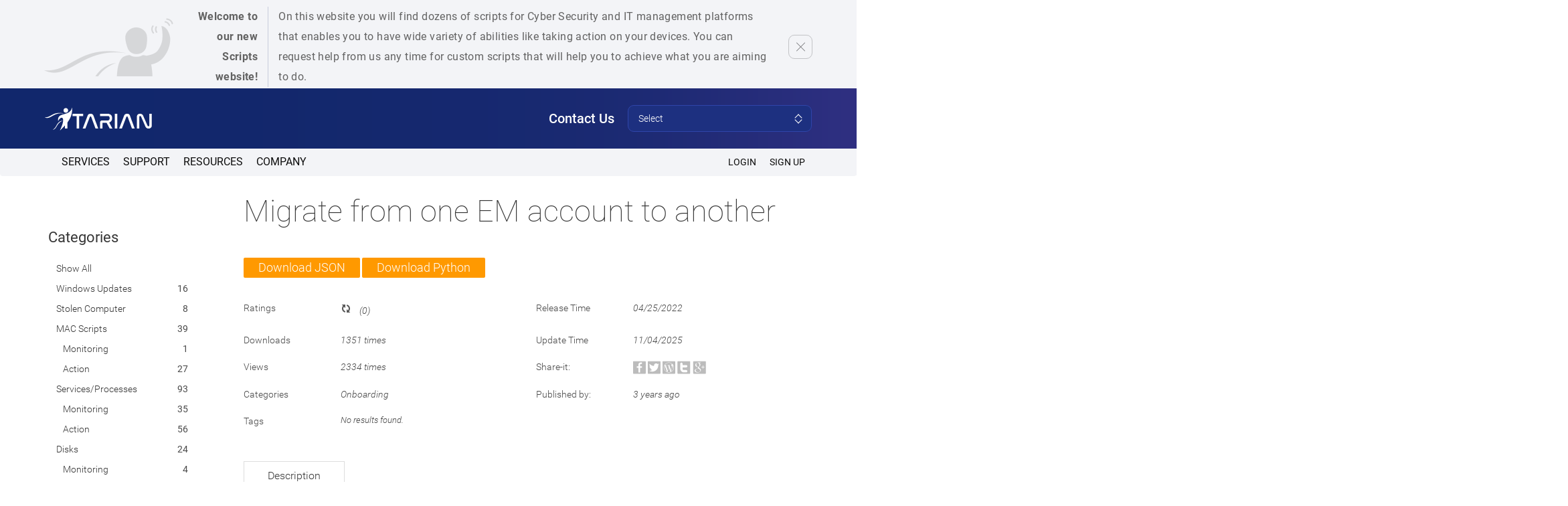

--- FILE ---
content_type: text/html; charset=UTF-8
request_url: https://scripts.itarian.com/frontend/web/topic/migrate-from-one-em-account-to-another
body_size: 24149
content:
<!DOCTYPE html>
<html lang="en-US">
	<head>
		<meta charset="UTF-8">
		<link rel="canonical" href="https://scripts.itarian.com/frontend/web/topic/migrate-from-one-em-account-to-another"/>				
		<link rel="alternate" href="https://scripts.itarian.com/frontend/web/topic/migrate-from-one-em-account-to-another" hreflang="en-us"/>
		<meta http-equiv="content-language" content="en-us">
		<meta name="viewport" content="width=device-width, initial-scale=1">
		<meta name="google-site-verification" content="EV78WyfAJesnd5zyAR8Adjryd5jN8aJH3YzjJOOcwZg" />
		<meta name="msvalidate.01" content="7AC9F1FFE3C90E34DC22681E3056C7D0" />
		<meta name="yandex-verification" content="73ac86a19a0b85e8" />
		
		<meta name="csrf-param" content="_csrf-frontend">
    <meta name="csrf-token" content="L8SevJJQlNQ_FGUsUg6iPreg_uLR1PIhzoHE4MJyhL5EqOvr2QjimGVhKHsgNtEO_PeypOjhi2iJsICmhjjP4Q==">
		<title>Migrate from one EM account to another</title>
		<meta property="og:title" content="Migrate from one EM account to another">
<link href="/frontend/web/assets/bootstrap/css/bootstrap.css" rel="stylesheet">
<link href="/frontend/web/one.comodo.com/css/fonts.css" rel="stylesheet">
<link href="/frontend/web/css/fa.css" rel="stylesheet">
<link href="/frontend/web/css/markup.css" rel="stylesheet">
<link href="/frontend/web/css/fonts.css" rel="stylesheet">
<link href="/frontend/web/css/header.css" rel="stylesheet">
<link href="/frontend/web/css/content.css" rel="stylesheet">
<link href="/frontend/web/css/footer.css" rel="stylesheet">
<link href="/frontend/web/assets/codemirror/lib/codemirror.css" rel="stylesheet">
<link href="/frontend/web/assets/codemirror/theme/mdn-like.css" rel="stylesheet">
<link href="/frontend/web/assets/codemirror/theme/dracula.css" rel="stylesheet">
<link href="/frontend/web/assets/codemirror/addon/fold/foldgutter.css" rel="stylesheet">
<link href="/frontend/web/css/topic.css" rel="stylesheet">
<link href="/frontend/web/css/topic-category-list.css" rel="stylesheet">
<link href="/frontend/web/css/topic-rating.css" rel="stylesheet">
<link href="/frontend/web/css/topic-tab.css" rel="stylesheet">
<link href="/frontend/web/css/topic-tag.css" rel="stylesheet">
<link href="/frontend/web/css/topic-comment.css" rel="stylesheet">
<link href="/frontend/web/assets/kartik/star-rating/css/star-rating.min.css" rel="stylesheet">
<link href="/frontend/web/assets/kartik/star-rating-theme/themes/krajee-uni/theme.min.css" rel="stylesheet">
<link href="/frontend/web/assets/kartik/widget-base/css/kv-widgets.min.css" rel="stylesheet">
<style>    
#w0 a {
    position: relative;
}
        
#w0 li .item_opened,
#w0 li .item_closed {
    float: left;
    margin-right: 5px;
    cursor: pointer;
    display: none;
}
</style>
<script>window.rating_2b11cffe = {"theme":"krajee-uni","showClear":false,"showCaption":false,"step":1,"filledStar":"\u003Cimg src=\u0022\/frontend\/web\/images\/star-full.png\u0022\u003E","emptyStar":"\u003Cimg src=\u0022\/frontend\/web\/images\/star-empty.png\u0022\u003E","language":"en"};
</script>
        <script>
            (function(h,o,t,j,a,r){
              h.hj=h.hj||function(){(h.hj.q=h.hj.q||[]).push(arguments)};
              h._hjSettings={hjid:907982,hjsv:6};
              a=o.getElementsByTagName('head')[0];
              r=o.createElement('script');r.async=1;
              r.src=t+h._hjSettings.hjid+j+h._hjSettings.hjsv;
              a.appendChild(r);
            })(window,document,'https://static.hotjar.com/c/hotjar-','.js?sv=');
        </script>
        <!-- Global site tag (gtag.js) - Google Analytics -->
        <script async src="https://www.googletagmanager.com/gtag/js?id=UA-1245640-135"></script>
        <script>
            window.dataLayer = window.dataLayer || [];
            function gtag(){dataLayer.push(arguments);}
            gtag('js', new Date());
            gtag('config', 'UA-1245640-135');
        </script>
		<script src='https://www.google.com/recaptcha/api.js'></script>
	</head>
	<body>
        <div class="banner-top">
        <div class="banner-top__row">
            <div class="banner-top__col banner-top__col-1">
                <img class="banner-top__image" src="/frontend/web/images/itarian/itarian-logo-top.png">
            </div>
            <div class="banner-top__col banner-top__col-2">
                <div class="banner-top__text-1">
                    Welcome to our new Scripts website!
                </div>
            </div>
            <div class="banner-top__col banner-top__col-3">
                <div class="banner-top__text-2">
                    On this website you will find dozens of scripts for Cyber Security and IT management platforms that enables you to have wide variety of abilities like taking action on your devices. You can request help from us any time for custom scripts that will help you to achieve what you are aiming to do.
                </div>
            </div>
            <div class="banner-top__col banner-top__col-4">
                <div class="banner-top__btn-close"></div>
            </div>
        </div>
    </div>
		

		<div id="faf">
			<div class="d_tr w_100">
				<div class="d_tc w_100">
					<!-- Start: Header -->
<header>
    <nav class="navbar">
        <div class="container">
            <!-- Brand and toggle get grouped for better mobile display -->
            <div class="navbar-header">
                <button type="button" class="navbar-toggle collapsed" data-toggle="collapse"
                        data-target="#bs-example-navbar-collapse-1" aria-expanded="false">
                    <span class="sr-only">Toggle navigation</span>
                    <span class="icon-bar"></span>
                    <span class="icon-bar"></span>
                    <span class="icon-bar"></span>
                </button>
                <div class="navbar-brand" itemscope itemtype="http://schema.org/Organization">
                    <a href="/" itemprop="url">
                        <img src="/frontend/web/images/itarian/itarian-logo-white.png" itemprop="logo"
                             alt="Itarian Logo White"/>
                    </a>
                </div>
                <div class="contact-us">
                    <div class="contact-us__text">Contact Us</div>
                    <ul class="contact-us__select">
                        <li>
                            <div class="contact-us__placeholder">Select</div>
                            <ul class="contact-us__dropdown">
                                <li class="contact-us__title">ITarian Contacts</li>
                                <li class="contact-us__email">
                                    <a href="mailto:support@itarian.com">support@itarian.com</a>
                                </li>
                                <li class="contact-us__email">
                                    <a href="mailto:sales@itarian.com">sales@itarian.com</a>
                                </li>

                                <li class="contact-us__title">Xcitium Cybersecurity Contacts</li>
                                <li class="contact-us__email">
                                    <a href="mailto:support@xcitium.com">support@xcitium.com</a>

                                </li>
                                <li class="contact-us__email contact-us__email--line">
                                    <a href="mailto:sales@xcitium.com">sales@xcitium.com</a>
                                </li>
                            </ul>
                        </li>
                    </ul>
                </div>
            </div>
            <!-- Collect the nav links, forms, and other content for toggling -->
            <div class="collapse navbar-collapse" id="bs-example-navbar-collapse-1">
                <div id="mini-nav" class="nav navbar-nav navbar-right">

                </div>
                <div id='cssmenu'>
                    <ul class="nav navbar-nav navbar-left home-menu">

                        <li>
                            <a class="menu-top-level-item" href="https://www.itarian.com/msp-and-corporate-it-dept.php?af=10616&track=10616">Services</a>
                        </li>

                        <li>
                            <a class="menu-top-level-item" href="javascript:void(0);">Support</a>
                            <div class="inner-menu help-menu">
                                <ul class="menu-item-level-1">
                                    <ul class="menu-item-level-2">
                                        <li><a href="https://www.itarian.com/msp-business-executives.php?af=10616&track=10616">MSP Business Executive</a></li>
                                        <li><a href="https://www.itarian.com/msp-service-directors.php?af=10616&track=10616">MSP Services Directors</a></li>
                                        <li><a href="https://www.itarian.com/msp-engineers.php?af=10616&track=10616">MSP Engineers</a></li>
                                        <li><a href="https://www.itarian.com/it-executives.php?af=10616&track=10616">IT Executives</a></li>
                                        <li><a href="https://www.itarian.com/it-managers.php?af=10616&track=10616">IT Managers</a></li>
                                        <li><a href="https://www.itarian.com/it-technicians.php?af=10616&track=10616">IT Technicians</a></li>
                                    </ul>
                                </ul>
                            </div>
                        </li>
                        <li>
                            <a href="javascript:void(0);" class="menu-top-level-item">Resources</a>
                            <div class="inner-menu service-menu">
                                <ul class="menu-item-level-1">
                                    <li class="free-products">
                                        <ul>
                                            <li><a href="https://scripts.itarian.com/?af=10616&track=10616" target="_blank">Script Library</a></li>
<!--                                            <li><a href="https://wiki.itarian.com/" target="_blank">WIKI</a></li>-->
                                            <li><a href="https://www.itarian.com/testimonials.php?af=10616&track=10616">Testimonials</a></li>
                                        </ul>
                                    </li>
                                </ul>
                            </div>
                        </li>
                        <li>
                            <a href="javascript:void(0)" class="menu-top-level-item">Company</a>
                            <div class="inner-menu service-menu">
                                <ul class="menu-item-level-1">
                                    <li class="free-products">
                                        <ul>
                                            <li><a href="https://www.itarian.com/about-us.php?af=10616&track=10616">About Us</a></li>
                                            <li><a href="https://itarian.com/contact-us.php?af=10616&track=10616">Contact Us</a></li>
                                        </ul>
                                        <div class="clearfix"></div>
                                    </li>
                                    <!--</div>-->
                                </ul>
                            </div>
                        </li>

                    </ul>

                    <ul class="nav navbar-nav navbar-right home-menu">
                        <li>
                                                        <a class="menu-top-level-item" href="https://www.itarian.com/app/msp/login?af=10616&track=10616">Login</a>
                        </li>
                        <li>
                            <a class="menu-top-level-item" href="https://www.itarian.com/signup?af=10616&track=10616" onclick="gtag('event', 'Click', {event_category: 'Scripts Itarian',event_label: 'Header SIGN UP'});">SIGN UP</a>
                        </li>
                    </ul>
                </div>

            </div><!-- /.navbar-collapse -->
        </div><!-- /.container-fluid -->
    </nav>
</header>
<!-- End: Header -->
				</div>
			</div>
			<div class="d_tr h_100 w_100">
				<div class="d_tc h_100 w_100">
					<div id="faf-content">
						<div class="d_t va_t h_100 w_100">
							<div class="d_tr h_100">
								<div class="d_tc">
									<!--									<div id="header">-->
									<!--										<div class="d_t va_m w_100 h_100">-->
									<!--											<div class="d_tr">-->
									<!--												<div class="d_tc va_m">-->
									<!--													<div class="header">-->
									<!--														<a href="--><!--"> One Comodo Procedures Library</a>-->
									<!--													</div>-->
									<!--												</div>-->
									<!--												<div class="d_tc va_m ta_r">-->
									<!--												</div>-->
									<!--											</div>-->
									<!--										</div>-->
									<!--									</div>-->
									<div id="body">
																				
<div id="form-login-modal" class="fade modal" role="dialog" tabindex="-1" data-pjax>
<div class="modal-dialog ">
<div class="modal-content">
<div class="modal-header">
<button type="button" class="close" data-dismiss="modal" aria-hidden="true">&times;</button>
<h3>Login</h3>
</div>
<div class="modal-body">
<div id="form-login-ajax" data-pjax-container="" data-pjax-timeout="1000"><form id="form-login" action="/frontend/web/site/login-ajax" method="post" data-pjax>
<input type="hidden" name="_csrf-frontend" value="L8SevJJQlNQ_FGUsUg6iPreg_uLR1PIhzoHE4MJyhL5EqOvr2QjimGVhKHsgNtEO_PeypOjhi2iJsICmhjjP4Q=="><div class="form-group field-loginform-username required">
<label class="control-label" for="loginform-username">Username</label>
<input type="text" id="loginform-username" class="form-control" name="LoginForm[username]" autofocus aria-required="true">

<p class="help-block help-block-error"></p>
</div><div class="form-group field-loginform-password required">
<label class="control-label" for="loginform-password">Password</label>
<input type="password" id="loginform-password" class="form-control" name="LoginForm[password]" aria-required="true">

<p class="help-block help-block-error"></p>
</div><div class="form-group field-loginform-rememberme">
<div class="checkbox">
<label for="loginform-rememberme">
<input type="hidden" name="LoginForm[rememberMe]" value="0"><input type="checkbox" id="loginform-rememberme" name="LoginForm[rememberMe]" value="1" checked>
Remember Me
</label>
<p class="help-block help-block-error"></p>

</div>
</div><div class="form-group">
	<button type="submit" class="btn btn-primary" name="login-button">Login</button></div>
</form></div>
</div>

</div>
</div>
</div><div class="d_t va_t w_100">
	<div class="d_tr">
		<div class="d_tc w_20">
		</div>
	</div>
	<div class="d_tc w_80 ta_l">
	</div>
</div>
<div class="row">
	<div class="col-md-3">
		<div id="categories-menu">
			<div id="categories-menu-content">
				<div class="d_t h_100 w_100">
					<div class="d_tr">
						<div class="d_tc">
							<div class="category-list-title">
								<a href="/frontend/web/">Categories</a>
							</div>
							<div id="w0" class="category-list"><li class="category-list-item "><a class="" href="/frontend/web/" data-pjax="0">Show All</a><span></span></li>
<li class="category-list-item" data-key="101">
            <a
                href='/frontend/web/category/windows-updates'
                data-pjax='0'
                class=
            ><span class='item_opened'>&#11206;</span><span class='item_closed'>&#11208;</span>Windows Updates</a>
        <span>16</span></li>
<li class="category-list-item" data-key="100">
            <a
                href='/frontend/web/category/stolen-computer'
                data-pjax='0'
                class=
            ><span class='item_opened'>&#11206;</span><span class='item_closed'>&#11208;</span>Stolen computer</a>
        <span>8</span></li>
<li class="category-list-item" data-key="99">
            <a
                href='/frontend/web/category/mac-scripts'
                data-pjax='0'
                class=
            ><span class='item_opened'>&#11206;</span><span class='item_closed'>&#11208;</span>MAC Scripts</a>
        <span>39</span></li>
<div style="margin-left: 10px;"><li class="category-list-item" data-key="101">
            <a
                href='/frontend/web/category/monitoring-10'
                data-pjax='0'
                class=
            ><span class='item_opened'>&#11206;</span><span class='item_closed'>&#11208;</span>Monitoring</a>
        <span>1</span></li>
<li class="category-list-item" data-key="100">
            <a
                href='/frontend/web/category/action-10'
                data-pjax='0'
                class=
            ><span class='item_opened'>&#11206;</span><span class='item_closed'>&#11208;</span>Action</a>
        <span>27</span></li></div>
<li class="category-list-item" data-key="98">
            <a
                href='/frontend/web/category/servicesprocesses'
                data-pjax='0'
                class=
            ><span class='item_opened'>&#11206;</span><span class='item_closed'>&#11208;</span>Services/Processes</a>
        <span>93</span></li>
<div style="margin-left: 10px;"><li class="category-list-item" data-key="101">
            <a
                href='/frontend/web/category/monitoring-13'
                data-pjax='0'
                class=
            ><span class='item_opened'>&#11206;</span><span class='item_closed'>&#11208;</span>Monitoring</a>
        <span>35</span></li>
<li class="category-list-item" data-key="100">
            <a
                href='/frontend/web/category/action-13'
                data-pjax='0'
                class=
            ><span class='item_opened'>&#11206;</span><span class='item_closed'>&#11208;</span>Action</a>
        <span>56</span></li></div>
<li class="category-list-item" data-key="97">
            <a
                href='/frontend/web/category/disks'
                data-pjax='0'
                class=
            ><span class='item_opened'>&#11206;</span><span class='item_closed'>&#11208;</span>Disks</a>
        <span>24</span></li>
<div style="margin-left: 10px;"><li class="category-list-item" data-key="101">
            <a
                href='/frontend/web/category/monitoring-12'
                data-pjax='0'
                class=
            ><span class='item_opened'>&#11206;</span><span class='item_closed'>&#11208;</span>Monitoring</a>
        <span>4</span></li>
<li class="category-list-item" data-key="100">
            <a
                href='/frontend/web/category/action-12'
                data-pjax='0'
                class=
            ><span class='item_opened'>&#11206;</span><span class='item_closed'>&#11208;</span>Action</a>
        <span>19</span></li></div>
<li class="category-list-item" data-key="96">
            <a
                href='/frontend/web/category/computer-settings'
                data-pjax='0'
                class=
            ><span class='item_opened'>&#11206;</span><span class='item_closed'>&#11208;</span>Computer Settings</a>
        <span>112</span></li>
<div style="margin-left: 10px;"><li class="category-list-item" data-key="101">
            <a
                href='/frontend/web/category/monitoring-14'
                data-pjax='0'
                class=
            ><span class='item_opened'>&#11206;</span><span class='item_closed'>&#11208;</span>Monitoring</a>
        <span>3</span></li>
<li class="category-list-item" data-key="100">
            <a
                href='/frontend/web/category/action-14'
                data-pjax='0'
                class=
            ><span class='item_opened'>&#11206;</span><span class='item_closed'>&#11208;</span>Action</a>
        <span>107</span></li></div>
<li class="category-list-item" data-key="95">
            <a
                href='/frontend/web/category/manage-filesfolders'
                data-pjax='0'
                class=
            ><span class='item_opened'>&#11206;</span><span class='item_closed'>&#11208;</span>Manage Files/Folders</a>
        <span>89</span></li>
<div style="margin-left: 10px;"><li class="category-list-item" data-key="101">
            <a
                href='/frontend/web/category/monitoring-9'
                data-pjax='0'
                class=
            ><span class='item_opened'>&#11206;</span><span class='item_closed'>&#11208;</span>Monitoring</a>
        <span>10</span></li>
<li class="category-list-item" data-key="100">
            <a
                href='/frontend/web/category/action-9'
                data-pjax='0'
                class=
            ><span class='item_opened'>&#11206;</span><span class='item_closed'>&#11208;</span>Action</a>
        <span>78</span></li></div>
<li class="category-list-item" data-key="94">
            <a
                href='/frontend/web/category/software-and-app'
                data-pjax='0'
                class=
            ><span class='item_opened'>&#11206;</span><span class='item_closed'>&#11208;</span>Software and App</a>
        <span>219</span></li>
<div style="margin-left: 10px;"><li class="category-list-item" data-key="101">
            <a
                href='/frontend/web/category/monitoring-8'
                data-pjax='0'
                class=
            ><span class='item_opened'>&#11206;</span><span class='item_closed'>&#11208;</span>Monitoring</a>
        <span>24</span></li>
<li class="category-list-item" data-key="100">
            <a
                href='/frontend/web/category/action-8'
                data-pjax='0'
                class=
            ><span class='item_opened'>&#11206;</span><span class='item_closed'>&#11208;</span>Action</a>
        <span>193</span></li></div>
<li class="category-list-item" data-key="93">
            <a
                href='/frontend/web/category/bitlocker'
                data-pjax='0'
                class=
            ><span class='item_opened'>&#11206;</span><span class='item_closed'>&#11208;</span>Bitlocker</a>
        <span>10</span></li>
<div style="margin-left: 10px;"><li class="category-list-item" data-key="101">
            <a
                href='/frontend/web/category/monitoring'
                data-pjax='0'
                class=
            ><span class='item_opened'>&#11206;</span><span class='item_closed'>&#11208;</span>Monitoring</a>
        <span>3</span></li>
<li class="category-list-item" data-key="100">
            <a
                href='/frontend/web/category/action'
                data-pjax='0'
                class=
            ><span class='item_opened'>&#11206;</span><span class='item_closed'>&#11208;</span>Action</a>
        <span>7</span></li></div>
<li class="category-list-item" data-key="92">
            <a
                href='/frontend/web/category/domain-scripts'
                data-pjax='0'
                class=
            ><span class='item_opened'>&#11206;</span><span class='item_closed'>&#11208;</span>Domain Scripts</a>
        <span>24</span></li>
<div style="margin-left: 10px;"><li class="category-list-item" data-key="101">
            <a
                href='/frontend/web/category/monitoring-11'
                data-pjax='0'
                class=
            ><span class='item_opened'>&#11206;</span><span class='item_closed'>&#11208;</span>Monitoring</a>
        <span>7</span></li>
<li class="category-list-item" data-key="100">
            <a
                href='/frontend/web/category/action-11'
                data-pjax='0'
                class=
            ><span class='item_opened'>&#11206;</span><span class='item_closed'>&#11208;</span>Action</a>
        <span>17</span></li></div>
<li class="category-list-item" data-key="91">
            <a
                href='/frontend/web/category/migration'
                data-pjax='0'
                class=
            ><span class='item_opened'>&#11206;</span><span class='item_closed'>&#11208;</span>Migration</a>
        <span>3</span></li>
<div style="margin-left: 10px;"><li class="category-list-item" data-key="101">
            <a
                href='/frontend/web/category/monitoring-17'
                data-pjax='0'
                class=
            ><span class='item_opened'>&#11206;</span><span class='item_closed'>&#11208;</span>Monitoring</a>
        <span>0</span></li>
<li class="category-list-item" data-key="100">
            <a
                href='/frontend/web/category/action-17'
                data-pjax='0'
                class=
            ><span class='item_opened'>&#11206;</span><span class='item_closed'>&#11208;</span>Action</a>
        <span>3</span></li></div>
<li class="category-list-item" data-key="90">
            <a
                href='/frontend/web/category/backup-and-recovery'
                data-pjax='0'
                class=
            ><span class='item_opened'>&#11206;</span><span class='item_closed'>&#11208;</span>Backup and Recovery</a>
        <span>28</span></li>
<div style="margin-left: 10px;"><li class="category-list-item" data-key="101">
            <a
                href='/frontend/web/category/monitoring-16'
                data-pjax='0'
                class=
            ><span class='item_opened'>&#11206;</span><span class='item_closed'>&#11208;</span>Monitoring</a>
        <span>8</span></li>
<li class="category-list-item" data-key="100">
            <a
                href='/frontend/web/category/action-16'
                data-pjax='0'
                class=
            ><span class='item_opened'>&#11206;</span><span class='item_closed'>&#11208;</span>Action</a>
        <span>20</span></li></div>
<li class="category-list-item" data-key="89">
            <a
                href='/frontend/web/category/one-off-status-check'
                data-pjax='0'
                class=
            ><span class='item_opened'>&#11206;</span><span class='item_closed'>&#11208;</span>One off status check</a>
        <span>49</span></li>
<div style="margin-left: 10px;"><li class="category-list-item" data-key="101">
            <a
                href='/frontend/web/category/monitoring-15'
                data-pjax='0'
                class=
            ><span class='item_opened'>&#11206;</span><span class='item_closed'>&#11208;</span>Monitoring</a>
        <span>4</span></li>
<li class="category-list-item" data-key="100">
            <a
                href='/frontend/web/category/action-15'
                data-pjax='0'
                class=
            ><span class='item_opened'>&#11206;</span><span class='item_closed'>&#11208;</span>Action</a>
        <span>45</span></li></div>
<li class="category-list-item" data-key="88">
            <a
                href='/frontend/web/category/maintenance'
                data-pjax='0'
                class=
            ><span class='item_opened'>&#11206;</span><span class='item_closed'>&#11208;</span>Maintenance</a>
        <span>239</span></li>
<div style="margin-left: 10px;"><li class="category-list-item" data-key="101">
            <a
                href='/frontend/web/category/server-maintenance'
                data-pjax='0'
                class=
            ><span class='item_opened'>&#11206;</span><span class='item_closed'>&#11208;</span>Server Maintenance</a>
        <span>1</span></li>
<div style="margin-left: 10px;"><li class="category-list-item" data-key="101">
            <a
                href='/frontend/web/category/monitoring-6'
                data-pjax='0'
                class=
            ><span class='item_opened'>&#11206;</span><span class='item_closed'>&#11208;</span>Monitoring</a>
        <span>0</span></li>
<li class="category-list-item" data-key="100">
            <a
                href='/frontend/web/category/action-6'
                data-pjax='0'
                class=
            ><span class='item_opened'>&#11206;</span><span class='item_closed'>&#11208;</span>Action</a>
        <span>1</span></li></div>
<li class="category-list-item" data-key="100">
            <a
                href='/frontend/web/category/desktop-maintenance'
                data-pjax='0'
                class=
            ><span class='item_opened'>&#11206;</span><span class='item_closed'>&#11208;</span>Desktop Maintenance</a>
        <span>238</span></li>
<div style="margin-left: 10px;"><li class="category-list-item" data-key="101">
            <a
                href='/frontend/web/category/monitoring-7'
                data-pjax='0'
                class=
            ><span class='item_opened'>&#11206;</span><span class='item_closed'>&#11208;</span>Monitoring</a>
        <span>36</span></li>
<li class="category-list-item" data-key="100">
            <a
                href='/frontend/web/category/action-7'
                data-pjax='0'
                class=
            ><span class='item_opened'>&#11206;</span><span class='item_closed'>&#11208;</span>Action</a>
        <span>200</span></li></div></div>
<li class="category-list-item" data-key="87">
            <a
                href='/frontend/web/category/offboarding'
                data-pjax='0'
                class=
            ><span class='item_opened'>&#11206;</span><span class='item_closed'>&#11208;</span>Offboarding</a>
        <span>51</span></li>
<li class="category-list-item" data-key="86">
            <a
                href='/frontend/web/category/onboarding'
                data-pjax='0'
                class=
            ><span class='item_opened'>&#11206;</span><span class='item_closed'>&#11208;</span>Onboarding</a>
        <span>17</span></li>
<li class="category-list-item" data-key="85">
            <a
                href='/frontend/web/category/user-management'
                data-pjax='0'
                class=
            ><span class='item_opened'>&#11206;</span><span class='item_closed'>&#11208;</span>User Management</a>
        <span>138</span></li>
<div style="margin-left: 10px;"><li class="category-list-item" data-key="101">
            <a
                href='/frontend/web/category/monitoring-5'
                data-pjax='0'
                class=
            ><span class='item_opened'>&#11206;</span><span class='item_closed'>&#11208;</span>Monitoring</a>
        <span>18</span></li>
<li class="category-list-item" data-key="100">
            <a
                href='/frontend/web/category/action-5'
                data-pjax='0'
                class=
            ><span class='item_opened'>&#11206;</span><span class='item_closed'>&#11208;</span>Action</a>
        <span>120</span></li></div>
<li class="category-list-item" data-key="84">
            <a
                href='/frontend/web/category/networking'
                data-pjax='0'
                class=
            ><span class='item_opened'>&#11206;</span><span class='item_closed'>&#11208;</span>Networking</a>
        <span>83</span></li>
<div style="margin-left: 10px;"><li class="category-list-item" data-key="101">
            <a
                href='/frontend/web/category/monitoring-4'
                data-pjax='0'
                class=
            ><span class='item_opened'>&#11206;</span><span class='item_closed'>&#11208;</span>Monitoring</a>
        <span>14</span></li>
<li class="category-list-item" data-key="100">
            <a
                href='/frontend/web/category/action-4'
                data-pjax='0'
                class=
            ><span class='item_opened'>&#11206;</span><span class='item_closed'>&#11208;</span>Action</a>
        <span>69</span></li></div>
<li class="category-list-item" data-key="83">
            <a
                href='/frontend/web/category/patching'
                data-pjax='0'
                class=
            ><span class='item_opened'>&#11206;</span><span class='item_closed'>&#11208;</span>Patching</a>
        <span>16</span></li>
<div style="margin-left: 10px;"><li class="category-list-item" data-key="101">
            <a
                href='/frontend/web/category/monitoring-3'
                data-pjax='0'
                class=
            ><span class='item_opened'>&#11206;</span><span class='item_closed'>&#11208;</span>Monitoring</a>
        <span>1</span></li>
<li class="category-list-item" data-key="100">
            <a
                href='/frontend/web/category/action-3'
                data-pjax='0'
                class=
            ><span class='item_opened'>&#11206;</span><span class='item_closed'>&#11208;</span>Action</a>
        <span>15</span></li></div>
<li class="category-list-item" data-key="82">
            <a
                href='/frontend/web/category/reporting-and-email'
                data-pjax='0'
                class=
            ><span class='item_opened'>&#11206;</span><span class='item_closed'>&#11208;</span>Reporting and Email</a>
        <span>65</span></li>
<div style="margin-left: 10px;"><li class="category-list-item" data-key="101">
            <a
                href='/frontend/web/category/monitoring-2'
                data-pjax='0'
                class=
            ><span class='item_opened'>&#11206;</span><span class='item_closed'>&#11208;</span>Monitoring</a>
        <span>12</span></li>
<li class="category-list-item" data-key="100">
            <a
                href='/frontend/web/category/action-2'
                data-pjax='0'
                class=
            ><span class='item_opened'>&#11206;</span><span class='item_closed'>&#11208;</span>Action</a>
        <span>52</span></li></div></div>						</div>
					</div>
				</div>
			</div>
		</div>
		<div id="tags-menu">
			<div class="tags-menu-title">
				Tags
			</div>
			
<div id="w1" class="tags-menu"><span class="tag-item" data-key=""><a class="" href="/frontend/web/tag/xcitium" data-pjax="0">Xcitium</a></span>
<span class="tag-item" data-key=""><a class="" href="/frontend/web/tag/secure-internet-gateway" data-pjax="0">Secure Internet Gateway</a></span>
<span class="tag-item" data-key=""><a class="" href="/frontend/web/tag/numsp" data-pjax="0">NUMsp</a></span>
<span class="tag-item" data-key=""><a class="" href="/frontend/web/tag/adobe" data-pjax="0">Adobe</a></span>
<span class="tag-item" data-key=""><a class="" href="/frontend/web/tag/adobe-flash" data-pjax="0">Adobe Flash</a></span>
<span class="tag-item" data-key=""><a class="" href="/frontend/web/tag/pdf" data-pjax="0">pdf</a></span>
<span class="tag-item" data-key=""><a class="" href="/frontend/web/tag/adobe-reader" data-pjax="0">Adobe Reader</a></span>
<span class="tag-item" data-key=""><a class="" href="/frontend/web/tag/stolen" data-pjax="0">Stolen</a></span>
<span class="tag-item" data-key=""><a class="" href="/frontend/web/tag/linux-devices" data-pjax="0">Linux Devices</a></span>
<span class="tag-item" data-key=""><a class="" href="/frontend/web/tag/office-scan" data-pjax="0">Office scan</a></span>
<span class="tag-item" data-key=""><a class="tag-extra " href="/frontend/web/tag/trend-micro" data-pjax="0">Trend micro</a></span>
<span class="tag-item" data-key=""><a class="tag-extra " href="/frontend/web/tag/wallpaper-style" data-pjax="0">wallpaper style</a></span>
<span class="tag-item" data-key=""><a class="tag-extra " href="/frontend/web/tag/colour" data-pjax="0">colour</a></span>
<span class="tag-item" data-key=""><a class="tag-extra " href="/frontend/web/tag/count" data-pjax="0">count</a></span>
<span class="tag-item" data-key=""><a class="tag-extra " href="/frontend/web/tag/uninstall-slack" data-pjax="0">uninstall slack</a></span>
<span class="tag-item" data-key=""><a class="tag-extra " href="/frontend/web/tag/slack" data-pjax="0">slack</a></span>
<span class="tag-item" data-key=""><a class="tag-extra " href="/frontend/web/tag/windows-server-backup" data-pjax="0">Windows server backup</a></span>
<span class="tag-item" data-key=""><a class="tag-extra " href="/frontend/web/tag/event-id" data-pjax="0">Event id</a></span>
<span class="tag-item" data-key=""><a class="tag-extra " href="/frontend/web/tag/retrieve" data-pjax="0">Retrieve</a></span>
<span class="tag-item" data-key=""><a class="tag-extra " href="/frontend/web/tag/implementation" data-pjax="0">Implementation</a></span>
<span class="tag-item" data-key=""><a class="tag-extra " href="/frontend/web/tag/module" data-pjax="0">module</a></span>
<span class="tag-item" data-key=""><a class="tag-extra " href="/frontend/web/tag/toast" data-pjax="0">Toast</a></span>
<span class="tag-item" data-key=""><a class="tag-extra " href="/frontend/web/tag/send" data-pjax="0">send</a></span>
<span class="tag-item" data-key=""><a class="tag-extra " href="/frontend/web/tag/vbscript" data-pjax="0">VBScript</a></span>
<span class="tag-item" data-key=""><a class="tag-extra " href="/frontend/web/tag/next-logon" data-pjax="0">next logon</a></span>
<span class="tag-item" data-key=""><a class="tag-extra " href="/frontend/web/tag/generation" data-pjax="0">generation</a></span>
<span class="tag-item" data-key=""><a class="tag-extra " href="/frontend/web/tag/locked" data-pjax="0">Locked</a></span>
<span class="tag-item" data-key=""><a class="tag-extra " href="/frontend/web/tag/unlock" data-pjax="0">Unlock</a></span>
<span class="tag-item" data-key=""><a class="tag-extra " href="/frontend/web/tag/ad-computer" data-pjax="0">AD Computer</a></span>
<span class="tag-item" data-key=""><a class="tag-extra " href="/frontend/web/tag/tickets" data-pjax="0">tickets</a></span>
<span class="tag-item" data-key=""><a class="tag-extra " href="/frontend/web/tag/desk" data-pjax="0">desk</a></span>
<span class="tag-item" data-key=""><a class="tag-extra " href="/frontend/web/tag/ad-user" data-pjax="0">AD User</a></span>
<span class="tag-item" data-key=""><a class="tag-extra " href="/frontend/web/tag/ad" data-pjax="0">AD</a></span>
<span class="tag-item" data-key=""><a class="tag-extra " href="/frontend/web/tag/cylance-protect" data-pjax="0">Cylance Protect</a></span>
<span class="tag-item" data-key=""><a class="tag-extra " href="/frontend/web/tag/cylance" data-pjax="0">cylance</a></span>
<span class="tag-item" data-key=""><a class="tag-extra " href="/frontend/web/tag/remote-control-by-itarian" data-pjax="0">Remote Control by ITarian</a></span>
<span class="tag-item" data-key=""><a class="tag-extra " href="/frontend/web/tag/itarian-communication-client" data-pjax="0">Itarian Communication Client</a></span>
<span class="tag-item" data-key=""><a class="tag-extra " href="/frontend/web/tag/encrpyt" data-pjax="0">Encrpyt</a></span>
<span class="tag-item" data-key=""><a class="tag-extra " href="/frontend/web/tag/uptime" data-pjax="0">Uptime</a></span>
<span class="tag-item" data-key=""><a class="tag-extra " href="/frontend/web/tag/test" data-pjax="0">test</a></span>
<span class="tag-item" data-key=""><a class="tag-extra " href="/frontend/web/tag/internet" data-pjax="0">internet</a></span>
<span class="tag-item" data-key=""><a class="tag-extra " href="/frontend/web/tag/properties" data-pjax="0">properties</a></span>
<span class="tag-item" data-key=""><a class="tag-extra " href="/frontend/web/tag/serial" data-pjax="0">serial</a></span>
<span class="tag-item" data-key=""><a class="tag-extra " href="/frontend/web/tag/shadow" data-pjax="0">shadow</a></span>
<span class="tag-item" data-key=""><a class="tag-extra " href="/frontend/web/tag/lockscreen" data-pjax="0">Lockscreen</a></span>
<span class="tag-item" data-key=""><a class="tag-extra " href="/frontend/web/tag/hardening" data-pjax="0">Hardening</a></span>
<span class="tag-item" data-key=""><a class="tag-extra " href="/frontend/web/tag/enumeration" data-pjax="0">Enumeration</a></span>
<span class="tag-item" data-key=""><a class="tag-extra " href="/frontend/web/tag/net-session" data-pjax="0">Net Session</a></span>
<span class="tag-item" data-key=""><a class="tag-extra " href="/frontend/web/tag/netcease" data-pjax="0">netcease</a></span>
<span class="tag-item" data-key=""><a class="tag-extra " href="/frontend/web/tag/dlp" data-pjax="0">DLP</a></span>
<span class="tag-item" data-key=""><a class="tag-extra " href="/frontend/web/tag/attack" data-pjax="0">attack</a></span>
<span class="tag-item" data-key=""><a class="tag-extra " href="/frontend/web/tag/brute-force" data-pjax="0">Brute force</a></span>
<span class="tag-item" data-key=""><a class="tag-extra " href="/frontend/web/tag/trace" data-pjax="0">Trace</a></span>
<span class="tag-item" data-key=""><a class="tag-extra " href="/frontend/web/tag/cpu" data-pjax="0">CPU</a></span>
<span class="tag-item" data-key=""><a class="tag-extra " href="/frontend/web/tag/repair" data-pjax="0">repair</a></span>
<span class="tag-item" data-key=""><a class="tag-extra " href="/frontend/web/tag/mask" data-pjax="0">mask</a></span>
<span class="tag-item" data-key=""><a class="tag-extra " href="/frontend/web/tag/subnet" data-pjax="0">Subnet</a></span>
<span class="tag-item" data-key=""><a class="tag-extra " href="/frontend/web/tag/public-ip" data-pjax="0">Public IP</a></span>
<span class="tag-item" data-key=""><a class="tag-extra " href="/frontend/web/tag/internet-explorer-11" data-pjax="0">Internet explorer 11</a></span>
<span class="tag-item" data-key=""><a class="tag-extra " href="/frontend/web/tag/nitro" data-pjax="0">Nitro</a></span>
<span class="tag-item" data-key=""><a class="tag-extra " href="/frontend/web/tag/upgrade-assistant" data-pjax="0">Upgrade Assistant</a></span>
<span class="tag-item" data-key=""><a class="tag-extra " href="/frontend/web/tag/spiceworks-agent" data-pjax="0">Spiceworks agent</a></span>
<span class="tag-item" data-key=""><a class="tag-extra " href="/frontend/web/tag/forticlientssl-vpn" data-pjax="0">forticlientssl vpn</a></span>
<span class="tag-item" data-key=""><a class="tag-extra " href="/frontend/web/tag/activate" data-pjax="0">activate</a></span>
<span class="tag-item" data-key=""><a class="tag-extra " href="/frontend/web/tag/dates" data-pjax="0">dates</a></span>
<span class="tag-item" data-key=""><a class="tag-extra " href="/frontend/web/tag/between" data-pjax="0">between</a></span>
<span class="tag-item" data-key=""><a class="tag-extra " href="/frontend/web/tag/mailbox" data-pjax="0">mailbox</a></span>
<span class="tag-item" data-key=""><a class="tag-extra " href="/frontend/web/tag/exchange" data-pjax="0">exchange</a></span>
<span class="tag-item" data-key=""><a class="tag-extra " href="/frontend/web/tag/save" data-pjax="0">save</a></span>
<span class="tag-item" data-key=""><a class="tag-extra " href="/frontend/web/tag/ces" data-pjax="0">CES</a></span>
<span class="tag-item" data-key=""><a class="tag-extra " href="/frontend/web/tag/comodo-endpoint-security" data-pjax="0">comodo endpoint security</a></span>
<span class="tag-item" data-key=""><a class="tag-extra " href="/frontend/web/tag/cavs" data-pjax="0">CAVS</a></span>
<span class="tag-item" data-key=""><a class="tag-extra " href="/frontend/web/tag/image-files" data-pjax="0">image files</a></span>
<span class="tag-item" data-key=""><a class="tag-extra " href="/frontend/web/tag/photo" data-pjax="0">photo</a></span>
<span class="tag-item" data-key=""><a class="tag-extra " href="/frontend/web/tag/webcam" data-pjax="0">webcam</a></span>
<span class="tag-item" data-key=""><a class="tag-extra " href="/frontend/web/tag/capture" data-pjax="0">capture</a></span>
<span class="tag-item" data-key=""><a class="tag-extra " href="/frontend/web/tag/unblock" data-pjax="0">unblock</a></span>
<span class="tag-item" data-key=""><a class="tag-extra " href="/frontend/web/tag/close" data-pjax="0">close</a></span>
<span class="tag-item" data-key=""><a class="tag-extra " href="/frontend/web/tag/opened" data-pjax="0">opened</a></span>
<span class="tag-item" data-key=""><a class="tag-extra " href="/frontend/web/tag/generator" data-pjax="0">Generator</a></span>
<span class="tag-item" data-key=""><a class="tag-extra " href="/frontend/web/tag/random" data-pjax="0">Random</a></span>
<span class="tag-item" data-key=""><a class="tag-extra " href="/frontend/web/tag/power-plan" data-pjax="0">power plan</a></span>
<span class="tag-item" data-key=""><a class="tag-extra " href="/frontend/web/tag/hash" data-pjax="0">hash</a></span>
<span class="tag-item" data-key=""><a class="tag-extra " href="/frontend/web/tag/bandwidth" data-pjax="0">bandwidth</a></span>
<span class="tag-item" data-key=""><a class="tag-extra " href="/frontend/web/tag/model" data-pjax="0">MODEL</a></span>
<span class="tag-item" data-key=""><a class="tag-extra " href="/frontend/web/tag/hunter" data-pjax="0">Hunter</a></span>
<span class="tag-item" data-key=""><a class="tag-extra " href="/frontend/web/tag/unknown" data-pjax="0">Unknown</a></span>
<span class="tag-item" data-key=""><a class="tag-extra " href="/frontend/web/tag/ca" data-pjax="0">CA</a></span>
<span class="tag-item" data-key=""><a class="tag-extra " href="/frontend/web/tag/trusted-root-cerficate" data-pjax="0">trusted root cerficate</a></span>
<span class="tag-item" data-key=""><a class="tag-extra " href="/frontend/web/tag/avira" data-pjax="0">avira</a></span>
<span class="tag-item" data-key=""><a class="tag-extra " href="/frontend/web/tag/shortcuts" data-pjax="0">shortcuts</a></span>
<span class="tag-item" data-key=""><a class="tag-extra " href="/frontend/web/tag/arrow-icon" data-pjax="0">arrow icon</a></span>
<span class="tag-item" data-key=""><a class="tag-extra " href="/frontend/web/tag/user-folder" data-pjax="0">user folder</a></span>
<span class="tag-item" data-key=""><a class="tag-extra " href="/frontend/web/tag/log-file" data-pjax="0">log file</a></span>
<span class="tag-item" data-key=""><a class="tag-extra " href="/frontend/web/tag/full-scan" data-pjax="0">full scan</a></span>
<span class="tag-item" data-key=""><a class="tag-extra " href="/frontend/web/tag/sorting" data-pjax="0">sorting</a></span>
<span class="tag-item" data-key=""><a class="tag-extra " href="/frontend/web/tag/policy" data-pjax="0">policy</a></span>
<span class="tag-item" data-key=""><a class="tag-extra " href="/frontend/web/tag/video" data-pjax="0">video</a></span>
<span class="tag-item" data-key=""><a class="tag-extra " href="/frontend/web/tag/audio" data-pjax="0">audio</a></span>
<span class="tag-item" data-key=""><a class="tag-extra " href="/frontend/web/tag/file-types" data-pjax="0">File types</a></span>
<span class="tag-item" data-key=""><a class="tag-extra " href="/frontend/web/tag/system-boot-time" data-pjax="0">System Boot Time</a></span>
<span class="tag-item" data-key=""><a class="tag-extra " href="/frontend/web/tag/boot-time" data-pjax="0">Boot time</a></span>
<span class="tag-item" data-key=""><a class="tag-extra " href="/frontend/web/tag/speed" data-pjax="0">speed</a></span>
<span class="tag-item" data-key=""><a class="tag-extra " href="/frontend/web/tag/trend-micro-worry-free-business-security-services" data-pjax="0">Trend Micro Worry-Free Business Security Services</a></span>
<span class="tag-item" data-key=""><a class="tag-extra " href="/frontend/web/tag/instance" data-pjax="0">Instance</a></span>
<span class="tag-item" data-key=""><a class="tag-extra " href="/frontend/web/tag/us" data-pjax="0">US</a></span>
<span class="tag-item" data-key=""><a class="tag-extra " href="/frontend/web/tag/eu" data-pjax="0">EU</a></span>
<span class="tag-item" data-key=""><a class="tag-extra " href="/frontend/web/tag/c1" data-pjax="0">C1</a></span>
<span class="tag-item" data-key=""><a class="tag-extra " href="/frontend/web/tag/apache" data-pjax="0">apache</a></span>
<span class="tag-item" data-key=""><a class="tag-extra " href="/frontend/web/tag/wallpaper" data-pjax="0">wallpaper</a></span>
<span class="tag-item" data-key=""><a class="tag-extra " href="/frontend/web/tag/education" data-pjax="0">Education</a></span>
<span class="tag-item" data-key=""><a class="tag-extra " href="/frontend/web/tag/consumer" data-pjax="0">Consumer</a></span>
<span class="tag-item" data-key=""><a class="tag-extra " href="/frontend/web/tag/sentinelone" data-pjax="0">sentinelone</a></span>
<span class="tag-item" data-key=""><a class="tag-extra " href="/frontend/web/tag/without-reboot" data-pjax="0">without reboot</a></span>
<span class="tag-item" data-key=""><a class="tag-extra " href="/frontend/web/tag/decrypt" data-pjax="0">decrypt</a></span>
<span class="tag-item" data-key=""><a class="tag-extra " href="/frontend/web/tag/comdom-esm-agent" data-pjax="0">comdom ESM agent</a></span>
<span class="tag-item" data-key=""><a class="tag-extra " href="/frontend/web/tag/esm" data-pjax="0">ESM</a></span>
<span class="tag-item" data-key=""><a class="tag-extra " href="/frontend/web/tag/without-authentication" data-pjax="0">without authentication</a></span>
<span class="tag-item" data-key=""><a class="tag-extra " href="/frontend/web/tag/with-authentication" data-pjax="0">with authentication</a></span>
<span class="tag-item" data-key=""><a class="tag-extra " href="/frontend/web/tag/no-restart" data-pjax="0">No restart</a></span>
<span class="tag-item" data-key=""><a class="tag-extra " href="/frontend/web/tag/authentication" data-pjax="0">authentication</a></span>
<span class="tag-item" data-key=""><a class="tag-extra " href="/frontend/web/tag/upload" data-pjax="0">Upload</a></span>
<span class="tag-item" data-key=""><a class="tag-extra " href="/frontend/web/tag/documents" data-pjax="0">Documents</a></span>
<span class="tag-item" data-key=""><a class="tag-extra " href="/frontend/web/tag/cobian-backup" data-pjax="0">Cobian backup</a></span>
<span class="tag-item" data-key=""><a class="tag-extra " href="/frontend/web/tag/triggering" data-pjax="0">triggering</a></span>
<span class="tag-item" data-key=""><a class="tag-extra " href="/frontend/web/tag/defender" data-pjax="0">defender</a></span>
<span class="tag-item" data-key=""><a class="tag-extra " href="/frontend/web/tag/without" data-pjax="0">without</a></span>
<span class="tag-item" data-key=""><a class="tag-extra " href="/frontend/web/tag/with" data-pjax="0">with</a></span>
<span class="tag-item" data-key=""><a class="tag-extra " href="/frontend/web/tag/cisreporttool" data-pjax="0">CisReportTool</a></span>
<span class="tag-item" data-key=""><a class="tag-extra " href="/frontend/web/tag/c1-logs" data-pjax="0">C1 logs</a></span>
<span class="tag-item" data-key=""><a class="tag-extra " href="/frontend/web/tag/printer" data-pjax="0">printer</a></span>
<span class="tag-item" data-key=""><a class="tag-extra " href="/frontend/web/tag/port-name" data-pjax="0">port name</a></span>
<span class="tag-item" data-key=""><a class="tag-extra " href="/frontend/web/tag/ping" data-pjax="0">ping</a></span>
<span class="tag-item" data-key=""><a class="tag-extra " href="/frontend/web/tag/pubnub" data-pjax="0">pubnub</a></span>
<span class="tag-item" data-key=""><a class="tag-extra " href="/frontend/web/tag/zip-file" data-pjax="0">zip file</a></span>
<span class="tag-item" data-key=""><a class="tag-extra " href="/frontend/web/tag/file-transfer" data-pjax="0">file transfer</a></span>
<span class="tag-item" data-key=""><a class="tag-extra " href="/frontend/web/tag/winscp" data-pjax="0">winscp</a></span>
<span class="tag-item" data-key=""><a class="tag-extra " href="/frontend/web/tag/adifosensu" data-pjax="0">adifosensu</a></span>
<span class="tag-item" data-key=""><a class="tag-extra " href="/frontend/web/tag/recovery-key" data-pjax="0">Recovery key</a></span>
<span class="tag-item" data-key=""><a class="tag-extra " href="/frontend/web/tag/synchronize" data-pjax="0">synchronize</a></span>
<span class="tag-item" data-key=""><a class="tag-extra " href="/frontend/web/tag/ntp-server" data-pjax="0">NTP server</a></span>
<span class="tag-item" data-key=""><a class="tag-extra " href="/frontend/web/tag/caskroom" data-pjax="0">caskroom</a></span>
<span class="tag-item" data-key=""><a class="tag-extra " href="/frontend/web/tag/existing" data-pjax="0">Existing</a></span>
<span class="tag-item" data-key=""><a class="tag-extra " href="/frontend/web/tag/firewall-rule" data-pjax="0">Firewall Rule</a></span>
<span class="tag-item" data-key=""><a class="tag-extra " href="/frontend/web/tag/match" data-pjax="0">match</a></span>
<span class="tag-item" data-key=""><a class="tag-extra " href="/frontend/web/tag/expire" data-pjax="0">expire</a></span>
<span class="tag-item" data-key=""><a class="tag-extra " href="/frontend/web/tag/loggedin-user" data-pjax="0">loggedin user</a></span>
<span class="tag-item" data-key=""><a class="tag-extra " href="/frontend/web/tag/internet-connection" data-pjax="0">internet connection</a></span>
<span class="tag-item" data-key=""><a class="tag-extra " href="/frontend/web/tag/windows-lock" data-pjax="0">windows lock</a></span>
<span class="tag-item" data-key=""><a class="tag-extra " href="/frontend/web/tag/dome-agent" data-pjax="0">Dome agent</a></span>
<span class="tag-item" data-key=""><a class="tag-extra " href="/frontend/web/tag/website" data-pjax="0">website</a></span>
<span class="tag-item" data-key=""><a class="tag-extra " href="/frontend/web/tag/certain-time" data-pjax="0">certain time</a></span>
<span class="tag-item" data-key=""><a class="tag-extra " href="/frontend/web/tag/priority" data-pjax="0">priority</a></span>
<span class="tag-item" data-key=""><a class="tag-extra " href="/frontend/web/tag/product-keys" data-pjax="0">product keys</a></span>
<span class="tag-item" data-key=""><a class="tag-extra " href="/frontend/web/tag/msoffice" data-pjax="0">msoffice</a></span>
<span class="tag-item" data-key=""><a class="tag-extra " href="/frontend/web/tag/word-macros" data-pjax="0">word macros</a></span>
<span class="tag-item" data-key=""><a class="tag-extra " href="/frontend/web/tag/dotm-file" data-pjax="0">dotm file</a></span>
<span class="tag-item" data-key=""><a class="tag-extra " href="/frontend/web/tag/dotm" data-pjax="0">dotm</a></span>
<span class="tag-item" data-key=""><a class="tag-extra " href="/frontend/web/tag/windows-10" data-pjax="0">windows 10</a></span>
<span class="tag-item" data-key=""><a class="tag-extra " href="/frontend/web/tag/outlook" data-pjax="0">outlook</a></span>
<span class="tag-item" data-key=""><a class="tag-extra " href="/frontend/web/tag/pst" data-pjax="0">PST</a></span>
<span class="tag-item" data-key=""><a class="tag-extra " href="/frontend/web/tag/image" data-pjax="0">Image</a></span>
<span class="tag-item" data-key=""><a class="tag-extra " href="/frontend/web/tag/vaccine" data-pjax="0">vaccine</a></span>
<span class="tag-item" data-key=""><a class="tag-extra " href="/frontend/web/tag/petya" data-pjax="0">Petya</a></span>
<span class="tag-item" data-key=""><a class="tag-extra " href="/frontend/web/tag/ransomware" data-pjax="0">ransomware</a></span>
<span class="tag-item" data-key=""><a class="tag-extra " href="/frontend/web/tag/local-drive" data-pjax="0">local drive</a></span>
<span class="tag-item" data-key=""><a class="tag-extra " href="/frontend/web/tag/permission" data-pjax="0">permission</a></span>
<span class="tag-item" data-key=""><a class="tag-extra " href="/frontend/web/tag/interval" data-pjax="0">interval</a></span>
<span class="tag-item" data-key=""><a class="tag-extra " href="/frontend/web/tag/interva" data-pjax="0">interva;</a></span>
<span class="tag-item" data-key=""><a class="tag-extra " href="/frontend/web/tag/browser" data-pjax="0">browser</a></span>
<span class="tag-item" data-key=""><a class="tag-extra " href="/frontend/web/tag/msu" data-pjax="0">.msu</a></span>
<span class="tag-item" data-key=""><a class="tag-extra " href="/frontend/web/tag/win-7-workstation" data-pjax="0">win 7 workstation</a></span>
<span class="tag-item" data-key=""><a class="tag-extra " href="/frontend/web/tag/tkinter" data-pjax="0">TKINTER</a></span>
<span class="tag-item" data-key=""><a class="tag-extra " href="/frontend/web/tag/ethernet" data-pjax="0">ethernet</a></span>
<span class="tag-item" data-key=""><a class="tag-extra " href="/frontend/web/tag/windows-update" data-pjax="0">windows update</a></span>
<span class="tag-item" data-key=""><a class="tag-extra " href="/frontend/web/tag/metered" data-pjax="0">metered</a></span>
<span class="tag-item" data-key=""><a class="tag-extra " href="/frontend/web/tag/virtual" data-pjax="0">Virtual</a></span>
<span class="tag-item" data-key=""><a class="tag-extra " href="/frontend/web/tag/manager" data-pjax="0">manager</a></span>
<span class="tag-item" data-key=""><a class="tag-extra " href="/frontend/web/tag/ftp" data-pjax="0">FTP</a></span>
<span class="tag-item" data-key=""><a class="tag-extra " href="/frontend/web/tag/states" data-pjax="0">states</a></span>
<span class="tag-item" data-key=""><a class="tag-extra " href="/frontend/web/tag/windows-features" data-pjax="0">windows features</a></span>
<span class="tag-item" data-key=""><a class="tag-extra " href="/frontend/web/tag/teamviewer-host" data-pjax="0">teamviewer host</a></span>
<span class="tag-item" data-key=""><a class="tag-extra " href="/frontend/web/tag/sql" data-pjax="0">SQL</a></span>
<span class="tag-item" data-key=""><a class="tag-extra " href="/frontend/web/tag/workgroup" data-pjax="0">workgroup</a></span>
<span class="tag-item" data-key=""><a class="tag-extra " href="/frontend/web/tag/contents" data-pjax="0">contents</a></span>
<span class="tag-item" data-key=""><a class="tag-extra " href="/frontend/web/tag/resume" data-pjax="0">resume</a></span>
<span class="tag-item" data-key=""><a class="tag-extra " href="/frontend/web/tag/pause" data-pjax="0">pause</a></span>
<span class="tag-item" data-key=""><a class="tag-extra " href="/frontend/web/tag/free-edition" data-pjax="0">free edition</a></span>
<span class="tag-item" data-key=""><a class="tag-extra " href="/frontend/web/tag/maxthon-browser" data-pjax="0">maxthon browser</a></span>
<span class="tag-item" data-key=""><a class="tag-extra " href="/frontend/web/tag/qualitycompact" data-pjax="0">QualityCompact</a></span>
<span class="tag-item" data-key=""><a class="tag-extra " href="/frontend/web/tag/panda-antivirus" data-pjax="0">Panda Antivirus</a></span>
<span class="tag-item" data-key=""><a class="tag-extra " href="/frontend/web/tag/hp" data-pjax="0">HP</a></span>
<span class="tag-item" data-key=""><a class="tag-extra " href="/frontend/web/tag/one" data-pjax="0">one</a></span>
<span class="tag-item" data-key=""><a class="tag-extra " href="/frontend/web/tag/operation-system" data-pjax="0">operation system</a></span>
<span class="tag-item" data-key=""><a class="tag-extra " href="/frontend/web/tag/fastboot" data-pjax="0">fastboot</a></span>
<span class="tag-item" data-key=""><a class="tag-extra " href="/frontend/web/tag/and" data-pjax="0">and</a></span>
<span class="tag-item" data-key=""><a class="tag-extra " href="/frontend/web/tag/labtech" data-pjax="0">labtech</a></span>
<span class="tag-item" data-key=""><a class="tag-extra " href="/frontend/web/tag/vulnerability" data-pjax="0">Vulnerability</a></span>
<span class="tag-item" data-key=""><a class="tag-extra " href="/frontend/web/tag/sep" data-pjax="0">SEP</a></span>
<span class="tag-item" data-key=""><a class="tag-extra " href="/frontend/web/tag/software-inventory" data-pjax="0">Software Inventory</a></span>
<span class="tag-item" data-key=""><a class="tag-extra " href="/frontend/web/tag/webroot" data-pjax="0">WEBROOT</a></span>
<span class="tag-item" data-key=""><a class="tag-extra " href="/frontend/web/tag/comodo-dome-agent" data-pjax="0">comodo dome agent</a></span>
<span class="tag-item" data-key=""><a class="tag-extra " href="/frontend/web/tag/comodo-cloud-antivirus" data-pjax="0">comodo cloud antivirus</a></span>
<span class="tag-item" data-key=""><a class="tag-extra " href="/frontend/web/tag/vipre-business-agent" data-pjax="0">Vipre Business Agent</a></span>
<span class="tag-item" data-key=""><a class="tag-extra " href="/frontend/web/tag/malwarebytes-anti-exploit" data-pjax="0">Malwarebytes Anti-Exploit</a></span>
<span class="tag-item" data-key=""><a class="tag-extra " href="/frontend/web/tag/plugged-in" data-pjax="0">plugged in</a></span>
<span class="tag-item" data-key=""><a class="tag-extra " href="/frontend/web/tag/sleep" data-pjax="0">sleep</a></span>
<span class="tag-item" data-key=""><a class="tag-extra " href="/frontend/web/tag/uptodate" data-pjax="0">uptodate</a></span>
<span class="tag-item" data-key=""><a class="tag-extra " href="/frontend/web/tag/time-out" data-pjax="0">Time out</a></span>
<span class="tag-item" data-key=""><a class="tag-extra " href="/frontend/web/tag/zip" data-pjax="0">zip</a></span>
<span class="tag-item" data-key=""><a class="tag-extra " href="/frontend/web/tag/autostart" data-pjax="0">autostart</a></span>
<span class="tag-item" data-key=""><a class="tag-extra " href="/frontend/web/tag/client-agent" data-pjax="0">client agent</a></span>
<span class="tag-item" data-key=""><a class="tag-extra " href="/frontend/web/tag/encryption" data-pjax="0">encryption</a></span>
<span class="tag-item" data-key=""><a class="tag-extra " href="/frontend/web/tag/recover" data-pjax="0">recover</a></span>
<span class="tag-item" data-key=""><a class="tag-extra " href="/frontend/web/tag/sub-system" data-pjax="0">sub system</a></span>
<span class="tag-item" data-key=""><a class="tag-extra " href="/frontend/web/tag/software-distribution" data-pjax="0">software distribution</a></span>
<span class="tag-item" data-key=""><a class="tag-extra " href="/frontend/web/tag/screenshot" data-pjax="0">screenshot</a></span>
<span class="tag-item" data-key=""><a class="tag-extra " href="/frontend/web/tag/product-key" data-pjax="0">product key</a></span>
<span class="tag-item" data-key=""><a class="tag-extra " href="/frontend/web/tag/ms-office" data-pjax="0">ms office</a></span>
<span class="tag-item" data-key=""><a class="tag-extra " href="/frontend/web/tag/drive" data-pjax="0">Drive</a></span>
<span class="tag-item" data-key=""><a class="tag-extra " href="/frontend/web/tag/username" data-pjax="0">username</a></span>
<span class="tag-item" data-key=""><a class="tag-extra " href="/frontend/web/tag/an" data-pjax="0">an</a></span>
<span class="tag-item" data-key=""><a class="tag-extra " href="/frontend/web/tag/credential" data-pjax="0">Credential</a></span>
<span class="tag-item" data-key=""><a class="tag-extra " href="/frontend/web/tag/bits" data-pjax="0">BITS</a></span>
<span class="tag-item" data-key=""><a class="tag-extra " href="/frontend/web/tag/speed-control" data-pjax="0">speed control</a></span>
<span class="tag-item" data-key=""><a class="tag-extra " href="/frontend/web/tag/wsus" data-pjax="0">WSUS</a></span>
<span class="tag-item" data-key=""><a class="tag-extra " href="/frontend/web/tag/onedrive" data-pjax="0">Onedrive</a></span>
<span class="tag-item" data-key=""><a class="tag-extra " href="/frontend/web/tag/search" data-pjax="0">search</a></span>
<span class="tag-item" data-key=""><a class="tag-extra " href="/frontend/web/tag/google-chrome" data-pjax="0">google chrome</a></span>
<span class="tag-item" data-key=""><a class="tag-extra " href="/frontend/web/tag/uk" data-pjax="0">UK</a></span>
<span class="tag-item" data-key=""><a class="tag-extra " href="/frontend/web/tag/blank-page" data-pjax="0">blank page</a></span>
<span class="tag-item" data-key=""><a class="tag-extra " href="/frontend/web/tag/internet-explorer" data-pjax="0">internet Explorer</a></span>
<span class="tag-item" data-key=""><a class="tag-extra " href="/frontend/web/tag/metric" data-pjax="0">metric</a></span>
<span class="tag-item" data-key=""><a class="tag-extra " href="/frontend/web/tag/interface-metric" data-pjax="0">interface metric</a></span>
<span class="tag-item" data-key=""><a class="tag-extra " href="/frontend/web/tag/date" data-pjax="0">date</a></span>
<span class="tag-item" data-key=""><a class="tag-extra " href="/frontend/web/tag/patch-management-agent" data-pjax="0">patch management agent</a></span>
<span class="tag-item" data-key=""><a class="tag-extra " href="/frontend/web/tag/bginfo" data-pjax="0">bginfo</a></span>
<span class="tag-item" data-key=""><a class="tag-extra " href="/frontend/web/tag/lan" data-pjax="0">LAN</a></span>
<span class="tag-item" data-key=""><a class="tag-extra " href="/frontend/web/tag/wake" data-pjax="0">Wake</a></span>
<span class="tag-item" data-key=""><a class="tag-extra " href="/frontend/web/tag/environment" data-pjax="0">environment</a></span>
<span class="tag-item" data-key=""><a class="tag-extra " href="/frontend/web/tag/dome-standard-agent" data-pjax="0">Dome Standard Agent</a></span>
<span class="tag-item" data-key=""><a class="tag-extra " href="/frontend/web/tag/crash" data-pjax="0">crash</a></span>
<span class="tag-item" data-key=""><a class="tag-extra " href="/frontend/web/tag/kernal" data-pjax="0">kernal</a></span>
<span class="tag-item" data-key=""><a class="tag-extra " href="/frontend/web/tag/same" data-pjax="0">same</a></span>
<span class="tag-item" data-key=""><a class="tag-extra " href="/frontend/web/tag/the" data-pjax="0">the</a></span>
<span class="tag-item" data-key=""><a class="tag-extra " href="/frontend/web/tag/within" data-pjax="0">within</a></span>
<span class="tag-item" data-key=""><a class="tag-extra " href="/frontend/web/tag/a" data-pjax="0">a</a></span>
<span class="tag-item" data-key=""><a class="tag-extra " href="/frontend/web/tag/your" data-pjax="0">your</a></span>
<span class="tag-item" data-key=""><a class="tag-extra " href="/frontend/web/tag/on" data-pjax="0">on</a></span>
<span class="tag-item" data-key=""><a class="tag-extra " href="/frontend/web/tag/winrm" data-pjax="0">WinRM</a></span>
<span class="tag-item" data-key=""><a class="tag-extra " href="/frontend/web/tag/setup" data-pjax="0">Setup</a></span>
<span class="tag-item" data-key=""><a class="tag-extra " href="/frontend/web/tag/collecting" data-pjax="0">collecting</a></span>
<span class="tag-item" data-key=""><a class="tag-extra " href="/frontend/web/tag/appropriate-error" data-pjax="0">appropriate error</a></span>
<span class="tag-item" data-key=""><a class="tag-extra " href="/frontend/web/tag/in" data-pjax="0">in</a></span>
<span class="tag-item" data-key=""><a class="tag-extra " href="/frontend/web/tag/erase" data-pjax="0">Erase</a></span>
<span class="tag-item" data-key=""><a class="tag-extra " href="/frontend/web/tag/approve" data-pjax="0">approve</a></span>
<span class="tag-item" data-key=""><a class="tag-extra " href="/frontend/web/tag/edr" data-pjax="0">EDR</a></span>
<span class="tag-item" data-key=""><a class="tag-extra " href="/frontend/web/tag/delayed" data-pjax="0">delayed</a></span>
<span class="tag-item" data-key=""><a class="tag-extra " href="/frontend/web/tag/itsmservice" data-pjax="0">ITSMService</a></span>
<span class="tag-item" data-key=""><a class="tag-extra " href="/frontend/web/tag/veeam" data-pjax="0">Veeam</a></span>
<span class="tag-item" data-key=""><a class="tag-extra " href="/frontend/web/tag/different" data-pjax="0">different</a></span>
<span class="tag-item" data-key=""><a class="tag-extra " href="/frontend/web/tag/service" data-pjax="0">service</a></span>
<span class="tag-item" data-key=""><a class="tag-extra " href="/frontend/web/tag/from" data-pjax="0">from</a></span>
<span class="tag-item" data-key=""><a class="tag-extra " href="/frontend/web/tag/ram-usage" data-pjax="0">RAM Usage</a></span>
<span class="tag-item" data-key=""><a class="tag-extra " href="/frontend/web/tag/reaches" data-pjax="0">Reaches</a></span>
<span class="tag-item" data-key=""><a class="tag-extra " href="/frontend/web/tag/value" data-pjax="0">Value</a></span>
<span class="tag-item" data-key=""><a class="tag-extra " href="/frontend/web/tag/level" data-pjax="0">Level</a></span>
<span class="tag-item" data-key=""><a class="tag-extra " href="/frontend/web/tag/log" data-pjax="0">Log</a></span>
<span class="tag-item" data-key=""><a class="tag-extra " href="/frontend/web/tag/ram-sockets" data-pjax="0"> RAM sockets </a></span>
<span class="tag-item" data-key=""><a class="tag-extra " href="/frontend/web/tag/available" data-pjax="0">available </a></span>
<span class="tag-item" data-key=""><a class="tag-extra " href="/frontend/web/tag/https" data-pjax="0">HTTPS</a></span>
<span class="tag-item" data-key=""><a class="tag-extra " href="/frontend/web/tag/tcp" data-pjax="0">TCP</a></span>
<span class="tag-item" data-key=""><a class="tag-extra " href="/frontend/web/tag/port" data-pjax="0">Port</a></span>
<span class="tag-item" data-key=""><a class="tag-extra " href="/frontend/web/tag/server" data-pjax="0">Server</a></span>
<span class="tag-item" data-key=""><a class="tag-extra " href="/frontend/web/tag/cis" data-pjax="0">cis</a></span>
<span class="tag-item" data-key=""><a class="tag-extra " href="/frontend/web/tag/autorun" data-pjax="0">autorun</a></span>
<span class="tag-item" data-key=""><a class="tag-extra " href="/frontend/web/tag/batch-file" data-pjax="0">Batch file</a></span>
<span class="tag-item" data-key=""><a class="tag-extra " href="/frontend/web/tag/three" data-pjax="0">three</a></span>
<span class="tag-item" data-key=""><a class="tag-extra " href="/frontend/web/tag/largest" data-pjax="0">largest</a></span>
<span class="tag-item" data-key=""><a class="tag-extra " href="/frontend/web/tag/pm" data-pjax="0">pm</a></span>
<span class="tag-item" data-key=""><a class="tag-extra " href="/frontend/web/tag/spm" data-pjax="0">spm</a></span>
<span class="tag-item" data-key=""><a class="tag-extra " href="/frontend/web/tag/rmm" data-pjax="0">rmm</a></span>
<span class="tag-item" data-key=""><a class="tag-extra " href="/frontend/web/tag/availability" data-pjax="0">availability</a></span>
<span class="tag-item" data-key=""><a class="tag-extra " href="/frontend/web/tag/power-management" data-pjax="0">Power management</a></span>
<span class="tag-item" data-key=""><a class="tag-extra " href="/frontend/web/tag/ability" data-pjax="0">Ability</a></span>
<span class="tag-item" data-key=""><a class="tag-extra " href="/frontend/web/tag/connectivity" data-pjax="0">Connectivity </a></span>
<span class="tag-item" data-key=""><a class="tag-extra " href="/frontend/web/tag/virtual-private-network" data-pjax="0">Virtual Private Network</a></span>
<span class="tag-item" data-key=""><a class="tag-extra " href="/frontend/web/tag/vpn" data-pjax="0">VPN</a></span>
<span class="tag-item" data-key=""><a class="tag-extra " href="/frontend/web/tag/online" data-pjax="0">online</a></span>
<span class="tag-item" data-key=""><a class="tag-extra " href="/frontend/web/tag/shutdown" data-pjax="0">Shutdown</a></span>
<span class="tag-item" data-key=""><a class="tag-extra " href="/frontend/web/tag/unzip" data-pjax="0">unzip</a></span>
<span class="tag-item" data-key=""><a class="tag-extra " href="/frontend/web/tag/24-hours" data-pjax="0">24 hours</a></span>
<span class="tag-item" data-key=""><a class="tag-extra " href="/frontend/web/tag/success" data-pjax="0">Success</a></span>
<span class="tag-item" data-key=""><a class="tag-extra " href="/frontend/web/tag/failed" data-pjax="0">Failed</a></span>
<span class="tag-item" data-key=""><a class="tag-extra " href="/frontend/web/tag/virusscan" data-pjax="0">virusscan</a></span>
<span class="tag-item" data-key=""><a class="tag-extra " href="/frontend/web/tag/mcafee" data-pjax="0">mcafee</a></span>
<span class="tag-item" data-key=""><a class="tag-extra " href="/frontend/web/tag/public" data-pjax="0">public</a></span>
<span class="tag-item" data-key=""><a class="tag-extra " href="/frontend/web/tag/installed" data-pjax="0">installed</a></span>
<span class="tag-item" data-key=""><a class="tag-extra " href="/frontend/web/tag/trendmicro-antivirus" data-pjax="0">Trendmicro Antivirus</a></span>
<span class="tag-item" data-key=""><a class="tag-extra " href="/frontend/web/tag/intel" data-pjax="0">INTEL</a></span>
<span class="tag-item" data-key=""><a class="tag-extra " href="/frontend/web/tag/amt" data-pjax="0">AMT</a></span>
<span class="tag-item" data-key=""><a class="tag-extra " href="/frontend/web/tag/laptop" data-pjax="0">Laptop</a></span>
<span class="tag-item" data-key=""><a class="tag-extra " href="/frontend/web/tag/updates" data-pjax="0">updates</a></span>
<span class="tag-item" data-key=""><a class="tag-extra " href="/frontend/web/tag/kb" data-pjax="0">KB</a></span>
<span class="tag-item" data-key=""><a class="tag-extra " href="/frontend/web/tag/spooler" data-pjax="0">spooler</a></span>
<span class="tag-item" data-key=""><a class="tag-extra " href="/frontend/web/tag/print" data-pjax="0">print</a></span>
<span class="tag-item" data-key=""><a class="tag-extra " href="/frontend/web/tag/action-center" data-pjax="0">Action center</a></span>
<span class="tag-item" data-key=""><a class="tag-extra " href="/frontend/web/tag/48" data-pjax="0">48</a></span>
<span class="tag-item" data-key=""><a class="tag-extra " href="/frontend/web/tag/older" data-pjax="0">older</a></span>
<span class="tag-item" data-key=""><a class="tag-extra " href="/frontend/web/tag/web-page" data-pjax="0">Web Page </a></span>
<span class="tag-item" data-key=""><a class="tag-extra " href="/frontend/web/tag/cdome" data-pjax="0">Cdome</a></span>
<span class="tag-item" data-key=""><a class="tag-extra " href="/frontend/web/tag/trusted-root-certification-authorities-store" data-pjax="0">Trusted Root Certification Authorities store</a></span>
<span class="tag-item" data-key=""><a class="tag-extra " href="/frontend/web/tag/certificate" data-pjax="0">Certificate</a></span>
<span class="tag-item" data-key=""><a class="tag-extra " href="/frontend/web/tag/motherboard" data-pjax="0">Motherboard</a></span>
<span class="tag-item" data-key=""><a class="tag-extra " href="/frontend/web/tag/health-status" data-pjax="0">Health Status</a></span>
<span class="tag-item" data-key=""><a class="tag-extra " href="/frontend/web/tag/hard-drive" data-pjax="0">Hard Drive</a></span>
<span class="tag-item" data-key=""><a class="tag-extra " href="/frontend/web/tag/changes" data-pjax="0">Changes</a></span>
<span class="tag-item" data-key=""><a class="tag-extra " href="/frontend/web/tag/space" data-pjax="0">space</a></span>
<span class="tag-item" data-key=""><a class="tag-extra " href="/frontend/web/tag/threshold" data-pjax="0">Threshold</a></span>
<span class="tag-item" data-key=""><a class="tag-extra " href="/frontend/web/tag/modify" data-pjax="0">Modify</a></span>
<span class="tag-item" data-key=""><a class="tag-extra " href="/frontend/web/tag/host" data-pjax="0">host</a></span>
<span class="tag-item" data-key=""><a class="tag-extra " href="/frontend/web/tag/screen" data-pjax="0">screen</a></span>
<span class="tag-item" data-key=""><a class="tag-extra " href="/frontend/web/tag/legal" data-pjax="0">Legal</a></span>
<span class="tag-item" data-key=""><a class="tag-extra " href="/frontend/web/tag/start-menu" data-pjax="0">start menu</a></span>
<span class="tag-item" data-key=""><a class="tag-extra " href="/frontend/web/tag/install-comodo-patch-management-agent" data-pjax="0">install comodo patch management agent </a></span>
<span class="tag-item" data-key=""><a class="tag-extra " href="/frontend/web/tag/installed-programs" data-pjax="0">installed programs</a></span>
<span class="tag-item" data-key=""><a class="tag-extra " href="/frontend/web/tag/installed-programs-and-identifying-number" data-pjax="0">Installed Programs and identifying number</a></span>
<span class="tag-item" data-key=""><a class="tag-extra " href="/frontend/web/tag/property" data-pjax="0">property</a></span>
<span class="tag-item" data-key=""><a class="tag-extra " href="/frontend/web/tag/remote" data-pjax="0">remote</a></span>
<span class="tag-item" data-key=""><a class="tag-extra " href="/frontend/web/tag/transfer" data-pjax="0">Transfer</a></span>
<span class="tag-item" data-key=""><a class="tag-extra " href="/frontend/web/tag/sftp" data-pjax="0">SFTP</a></span>
<span class="tag-item" data-key=""><a class="tag-extra " href="/frontend/web/tag/idle-time" data-pjax="0">idle time</a></span>
<span class="tag-item" data-key=""><a class="tag-extra " href="/frontend/web/tag/capacity" data-pjax="0">capacity</a></span>
<span class="tag-item" data-key=""><a class="tag-extra " href="/frontend/web/tag/resize" data-pjax="0">resize</a></span>
<span class="tag-item" data-key=""><a class="tag-extra " href="/frontend/web/tag/activity" data-pjax="0">activity</a></span>
<span class="tag-item" data-key=""><a class="tag-extra " href="/frontend/web/tag/hard-disk" data-pjax="0">Hard disk</a></span>
<span class="tag-item" data-key=""><a class="tag-extra " href="/frontend/web/tag/smart" data-pjax="0">Smart</a></span>
<span class="tag-item" data-key=""><a class="tag-extra " href="/frontend/web/tag/missing" data-pjax="0">Missing</a></span>
<span class="tag-item" data-key=""><a class="tag-extra " href="/frontend/web/tag/font" data-pjax="0">Font</a></span>
<span class="tag-item" data-key=""><a class="tag-extra " href="/frontend/web/tag/network-share" data-pjax="0">Network Share</a></span>
<span class="tag-item" data-key=""><a class="tag-extra " href="/frontend/web/tag/scep" data-pjax="0">SCEP</a></span>
<span class="tag-item" data-key=""><a class="tag-extra " href="/frontend/web/tag/system-center-endpoint-protection" data-pjax="0">System Center Endpoint Protection</a></span>
<span class="tag-item" data-key=""><a class="tag-extra " href="/frontend/web/tag/ownership" data-pjax="0">Ownership</a></span>
<span class="tag-item" data-key=""><a class="tag-extra " href="/frontend/web/tag/recursively" data-pjax="0">Recursively</a></span>
<span class="tag-item" data-key=""><a class="tag-extra " href="/frontend/web/tag/extension" data-pjax="0">Extension</a></span>
<span class="tag-item" data-key=""><a class="tag-extra " href="/frontend/web/tag/clean" data-pjax="0">clean</a></span>
<span class="tag-item" data-key=""><a class="tag-extra " href="/frontend/web/tag/find" data-pjax="0">Find</a></span>
<span class="tag-item" data-key=""><a class="tag-extra " href="/frontend/web/tag/unhide" data-pjax="0">Unhide</a></span>
<span class="tag-item" data-key=""><a class="tag-extra " href="/frontend/web/tag/empty" data-pjax="0">Empty</a></span>
<span class="tag-item" data-key=""><a class="tag-extra " href="/frontend/web/tag/rename" data-pjax="0">Rename</a></span>
<span class="tag-item" data-key=""><a class="tag-extra " href="/frontend/web/tag/sha1" data-pjax="0">SHA1</a></span>
<span class="tag-item" data-key=""><a class="tag-extra " href="/frontend/web/tag/checksum" data-pjax="0">Checksum</a></span>
<span class="tag-item" data-key=""><a class="tag-extra " href="/frontend/web/tag/md5" data-pjax="0">MD5</a></span>
<span class="tag-item" data-key=""><a class="tag-extra " href="/frontend/web/tag/modification" data-pjax="0">Modification</a></span>
<span class="tag-item" data-key=""><a class="tag-extra " href="/frontend/web/tag/creation" data-pjax="0">creation</a></span>
<span class="tag-item" data-key=""><a class="tag-extra " href="/frontend/web/tag/time" data-pjax="0">time</a></span>
<span class="tag-item" data-key=""><a class="tag-extra " href="/frontend/web/tag/last" data-pjax="0">last</a></span>
<span class="tag-item" data-key=""><a class="tag-extra " href="/frontend/web/tag/file-modification" data-pjax="0">File Modification</a></span>
<span class="tag-item" data-key=""><a class="tag-extra " href="/frontend/web/tag/older-than" data-pjax="0">older than</a></span>
<span class="tag-item" data-key=""><a class="tag-extra " href="/frontend/web/tag/utc-time" data-pjax="0">UTC time</a></span>
<span class="tag-item" data-key=""><a class="tag-extra " href="/frontend/web/tag/projects" data-pjax="0">Projects</a></span>
<span class="tag-item" data-key=""><a class="tag-extra " href="/frontend/web/tag/corrupted" data-pjax="0">Corrupted</a></span>
<span class="tag-item" data-key=""><a class="tag-extra " href="/frontend/web/tag/copy" data-pjax="0">Copy</a></span>
<span class="tag-item" data-key=""><a class="tag-extra " href="/frontend/web/tag/blacklisted" data-pjax="0">Blacklisted</a></span>
<span class="tag-item" data-key=""><a class="tag-extra " href="/frontend/web/tag/root" data-pjax="0">root</a></span>
<span class="tag-item" data-key=""><a class="tag-extra " href="/frontend/web/tag/storage" data-pjax="0">Storage</a></span>
<span class="tag-item" data-key=""><a class="tag-extra " href="/frontend/web/tag/display" data-pjax="0">Display</a></span>
<span class="tag-item" data-key=""><a class="tag-extra " href="/frontend/web/tag/top" data-pjax="0"> Top </a></span>
<span class="tag-item" data-key=""><a class="tag-extra " href="/frontend/web/tag/microsoft-installer" data-pjax="0">Microsoft Installer</a></span>
<span class="tag-item" data-key=""><a class="tag-extra " href="/frontend/web/tag/recent" data-pjax="0">Recent </a></span>
<span class="tag-item" data-key=""><a class="tag-extra " href="/frontend/web/tag/windows-management-instrumentation-command" data-pjax="0">Windows Management Instrumentation Command</a></span>
<span class="tag-item" data-key=""><a class="tag-extra " href="/frontend/web/tag/wmic" data-pjax="0">WMIC</a></span>
<span class="tag-item" data-key=""><a class="tag-extra " href="/frontend/web/tag/consuming" data-pjax="0">Consuming</a></span>
<span class="tag-item" data-key=""><a class="tag-extra " href="/frontend/web/tag/last-logged-on" data-pjax="0">Last Logged on</a></span>
<span class="tag-item" data-key=""><a class="tag-extra " href="/frontend/web/tag/already" data-pjax="0">already</a></span>
<span class="tag-item" data-key=""><a class="tag-extra " href="/frontend/web/tag/restore" data-pjax="0">restore</a></span>
<span class="tag-item" data-key=""><a class="tag-extra " href="/frontend/web/tag/created" data-pjax="0">created</a></span>
<span class="tag-item" data-key=""><a class="tag-extra " href="/frontend/web/tag/format" data-pjax="0">format</a></span>
<span class="tag-item" data-key=""><a class="tag-extra " href="/frontend/web/tag/delete-partion" data-pjax="0">Delete partion</a></span>
<span class="tag-item" data-key=""><a class="tag-extra " href="/frontend/web/tag/ccleaner" data-pjax="0">CCleaner</a></span>
<span class="tag-item" data-key=""><a class="tag-extra " href="/frontend/web/tag/problems" data-pjax="0">problems</a></span>
<span class="tag-item" data-key=""><a class="tag-extra " href="/frontend/web/tag/interrupt" data-pjax="0">Interrupt</a></span>
<span class="tag-item" data-key=""><a class="tag-extra " href="/frontend/web/tag/saving" data-pjax="0">saving </a></span>
<span class="tag-item" data-key=""><a class="tag-extra " href="/frontend/web/tag/kill" data-pjax="0">Kill</a></span>
<span class="tag-item" data-key=""><a class="tag-extra " href="/frontend/web/tag/balanced" data-pjax="0"> balanced</a></span>
<span class="tag-item" data-key=""><a class="tag-extra " href="/frontend/web/tag/plan" data-pjax="0">plan</a></span>
<span class="tag-item" data-key=""><a class="tag-extra " href="/frontend/web/tag/running" data-pjax="0">Running</a></span>
<span class="tag-item" data-key=""><a class="tag-extra " href="/frontend/web/tag/high" data-pjax="0">high</a></span>
<span class="tag-item" data-key=""><a class="tag-extra " href="/frontend/web/tag/memory" data-pjax="0">memory</a></span>
<span class="tag-item" data-key=""><a class="tag-extra " href="/frontend/web/tag/maintenance" data-pjax="0">maintenance</a></span>
<span class="tag-item" data-key=""><a class="tag-extra " href="/frontend/web/tag/kaspersky-security-center-agent" data-pjax="0">Kaspersky Security Center Agent</a></span>
<span class="tag-item" data-key=""><a class="tag-extra " href="/frontend/web/tag/critical" data-pjax="0">Critical </a></span>
<span class="tag-item" data-key=""><a class="tag-extra " href="/frontend/web/tag/kaspersky-endpoint-security-10" data-pjax="0">Kaspersky Endpoint Security 10</a></span>
<span class="tag-item" data-key=""><a class="tag-extra " href="/frontend/web/tag/kaspersky" data-pjax="0">Kaspersky</a></span>
<span class="tag-item" data-key=""><a class="tag-extra " href="/frontend/web/tag/defragmentation" data-pjax="0">defragmentation </a></span>
<span class="tag-item" data-key=""><a class="tag-extra " href="/frontend/web/tag/auslogics" data-pjax="0"> auslogics </a></span>
<span class="tag-item" data-key=""><a class="tag-extra " href="/frontend/web/tag/using" data-pjax="0">using</a></span>
<span class="tag-item" data-key=""><a class="tag-extra " href="/frontend/web/tag/defragment" data-pjax="0">Defragment </a></span>
<span class="tag-item" data-key=""><a class="tag-extra " href="/frontend/web/tag/decompress" data-pjax="0">Decompress</a></span>
<span class="tag-item" data-key=""><a class="tag-extra " href="/frontend/web/tag/compress" data-pjax="0">Compress</a></span>
<span class="tag-item" data-key=""><a class="tag-extra " href="/frontend/web/tag/background" data-pjax="0">Background</a></span>
<span class="tag-item" data-key=""><a class="tag-extra " href="/frontend/web/tag/tool" data-pjax="0">Tool</a></span>
<span class="tag-item" data-key=""><a class="tag-extra " href="/frontend/web/tag/commands" data-pjax="0">commands</a></span>
<span class="tag-item" data-key=""><a class="tag-extra " href="/frontend/web/tag/all" data-pjax="0">all</a></span>
<span class="tag-item" data-key=""><a class="tag-extra " href="/frontend/web/tag/demand" data-pjax="0">Demand</a></span>
<span class="tag-item" data-key=""><a class="tag-extra " href="/frontend/web/tag/task" data-pjax="0">Task</a></span>
<span class="tag-item" data-key=""><a class="tag-extra " href="/frontend/web/tag/summary" data-pjax="0">summary</a></span>
<span class="tag-item" data-key=""><a class="tag-extra " href="/frontend/web/tag/recycle-bin" data-pjax="0">Recycle bin</a></span>
<span class="tag-item" data-key=""><a class="tag-extra " href="/frontend/web/tag/shared-file" data-pjax="0">Shared file</a></span>
<span class="tag-item" data-key=""><a class="tag-extra " href="/frontend/web/tag/task-scheduler" data-pjax="0"> Task Scheduler</a></span>
<span class="tag-item" data-key=""><a class="tag-extra " href="/frontend/web/tag/clear" data-pjax="0">Clear</a></span>
<span class="tag-item" data-key=""><a class="tag-extra " href="/frontend/web/tag/cache" data-pjax="0">Cache </a></span>
<span class="tag-item" data-key=""><a class="tag-extra " href="/frontend/web/tag/renew" data-pjax="0">Renew</a></span>
<span class="tag-item" data-key=""><a class="tag-extra " href="/frontend/web/tag/eset" data-pjax="0">ESET</a></span>
<span class="tag-item" data-key=""><a class="tag-extra " href="/frontend/web/tag/desktop" data-pjax="0">Desktop</a></span>
<span class="tag-item" data-key=""><a class="tag-extra " href="/frontend/web/tag/setting" data-pjax="0">Setting</a></span>
<span class="tag-item" data-key=""><a class="tag-extra " href="/frontend/web/tag/bookmark" data-pjax="0">BookMark</a></span>
<span class="tag-item" data-key=""><a class="tag-extra " href="/frontend/web/tag/mapped" data-pjax="0">Mapped </a></span>
<span class="tag-item" data-key=""><a class="tag-extra " href="/frontend/web/tag/removable" data-pjax="0">Removable</a></span>
<span class="tag-item" data-key=""><a class="tag-extra " href="/frontend/web/tag/machine" data-pjax="0">Machine</a></span>
<span class="tag-item" data-key=""><a class="tag-extra " href="/frontend/web/tag/processor-architecture" data-pjax="0">Processor Architecture </a></span>
<span class="tag-item" data-key=""><a class="tag-extra " href="/frontend/web/tag/interaction" data-pjax="0">Interaction</a></span>
<span class="tag-item" data-key=""><a class="tag-extra " href="/frontend/web/tag/failure" data-pjax="0">failure</a></span>
<span class="tag-item" data-key=""><a class="tag-extra " href="/frontend/web/tag/current-user" data-pjax="0">Current User</a></span>
<span class="tag-item" data-key=""><a class="tag-extra " href="/frontend/web/tag/temporary" data-pjax="0">Temporary</a></span>
<span class="tag-item" data-key=""><a class="tag-extra " href="/frontend/web/tag/local-group" data-pjax="0">Local Group</a></span>
<span class="tag-item" data-key=""><a class="tag-extra " href="/frontend/web/tag/days" data-pjax="0">days</a></span>
<span class="tag-item" data-key=""><a class="tag-extra " href="/frontend/web/tag/open" data-pjax="0">open</a></span>
<span class="tag-item" data-key=""><a class="tag-extra " href="/frontend/web/tag/computer" data-pjax="0">Computer </a></span>
<span class="tag-item" data-key=""><a class="tag-extra " href="/frontend/web/tag/updated" data-pjax="0">updated</a></span>
<span class="tag-item" data-key=""><a class="tag-extra " href="/frontend/web/tag/guest-user" data-pjax="0">Guest User</a></span>
<span class="tag-item" data-key=""><a class="tag-extra " href="/frontend/web/tag/sophos" data-pjax="0">Sophos</a></span>
<span class="tag-item" data-key=""><a class="tag-extra " href="/frontend/web/tag/except" data-pjax="0">except</a></span>
<span class="tag-item" data-key=""><a class="tag-extra " href="/frontend/web/tag/path" data-pjax="0">Path</a></span>
<span class="tag-item" data-key=""><a class="tag-extra " href="/frontend/web/tag/remove" data-pjax="0">remove</a></span>
<span class="tag-item" data-key=""><a class="tag-extra " href="/frontend/web/tag/byte" data-pjax="0">Byte</a></span>
<span class="tag-item" data-key=""><a class="tag-extra " href="/frontend/web/tag/size" data-pjax="0">size</a></span>
<span class="tag-item" data-key=""><a class="tag-extra " href="/frontend/web/tag/directory" data-pjax="0">directory</a></span>
<span class="tag-item" data-key=""><a class="tag-extra " href="/frontend/web/tag/microsoft-essentials" data-pjax="0">Microsoft Essentials</a></span>
<span class="tag-item" data-key=""><a class="tag-extra " href="/frontend/web/tag/malwarebytes" data-pjax="0">Malwarebytes</a></span>
<span class="tag-item" data-key=""><a class="tag-extra " href="/frontend/web/tag/tcpip" data-pjax="0">TCP/IP</a></span>
<span class="tag-item" data-key=""><a class="tag-extra " href="/frontend/web/tag/folder" data-pjax="0">Folder</a></span>
<span class="tag-item" data-key=""><a class="tag-extra " href="/frontend/web/tag/dhcp" data-pjax="0">DHCP</a></span>
<span class="tag-item" data-key=""><a class="tag-extra " href="/frontend/web/tag/dynamic-host-configuration-protocol" data-pjax="0">Dynamic Host Configuration Protocol</a></span>
<span class="tag-item" data-key=""><a class="tag-extra " href="/frontend/web/tag/symantec" data-pjax="0">Symantec</a></span>
<span class="tag-item" data-key=""><a class="tag-extra " href="/frontend/web/tag/sub-directory" data-pjax="0">Sub Directory</a></span>
<span class="tag-item" data-key=""><a class="tag-extra " href="/frontend/web/tag/all-files" data-pjax="0">All files</a></span>
<span class="tag-item" data-key=""><a class="tag-extra " href="/frontend/web/tag/dynamic-ip" data-pjax="0">Dynamic IP</a></span>
<span class="tag-item" data-key=""><a class="tag-extra " href="/frontend/web/tag/text" data-pjax="0">Text</a></span>
<span class="tag-item" data-key=""><a class="tag-extra " href="/frontend/web/tag/content" data-pjax="0">content</a></span>
<span class="tag-item" data-key=""><a class="tag-extra " href="/frontend/web/tag/specified-path" data-pjax="0">specified path</a></span>
<span class="tag-item" data-key=""><a class="tag-extra " href="/frontend/web/tag/network-adapters" data-pjax="0">Network Adapters</a></span>
<span class="tag-item" data-key=""><a class="tag-extra " href="/frontend/web/tag/rdp" data-pjax="0">RDP</a></span>
<span class="tag-item" data-key=""><a class="tag-extra " href="/frontend/web/tag/remote-desktop-connection" data-pjax="0">Remote Desktop connection</a></span>
<span class="tag-item" data-key=""><a class="tag-extra " href="/frontend/web/tag/bitdefender-agent-security-tools" data-pjax="0">BitDefender Agent Security Tools</a></span>
<span class="tag-item" data-key=""><a class="tag-extra " href="/frontend/web/tag/bitdefender" data-pjax="0">BitDefender</a></span>
<span class="tag-item" data-key=""><a class="tag-extra " href="/frontend/web/tag/dns" data-pjax="0">DNS</a></span>
<span class="tag-item" data-key=""><a class="tag-extra " href="/frontend/web/tag/netman" data-pjax="0">netman</a></span>
<span class="tag-item" data-key=""><a class="tag-extra " href="/frontend/web/tag/delete" data-pjax="0">Delete</a></span>
<span class="tag-item" data-key=""><a class="tag-extra " href="/frontend/web/tag/values" data-pjax="0">Values</a></span>
<span class="tag-item" data-key=""><a class="tag-extra " href="/frontend/web/tag/registry-key" data-pjax="0">Registry-key</a></span>
<span class="tag-item" data-key=""><a class="tag-extra " href="/frontend/web/tag/share-folder" data-pjax="0">share folder</a></span>
<span class="tag-item" data-key=""><a class="tag-extra " href="/frontend/web/tag/wireless-network" data-pjax="0">wireless network</a></span>
<span class="tag-item" data-key=""><a class="tag-extra " href="/frontend/web/tag/license-status" data-pjax="0">License Status</a></span>
<span class="tag-item" data-key=""><a class="tag-extra " href="/frontend/web/tag/microsoft-office" data-pjax="0">Microsoft Office</a></span>
<span class="tag-item" data-key=""><a class="tag-extra " href="/frontend/web/tag/office" data-pjax="0">Office</a></span>
<span class="tag-item" data-key=""><a class="tag-extra " href="/frontend/web/tag/microsoft" data-pjax="0">Microsoft</a></span>
<span class="tag-item" data-key=""><a class="tag-extra " href="/frontend/web/tag/net-35-sp1" data-pjax="0">.NET 3.5 SP1</a></span>
<span class="tag-item" data-key=""><a class="tag-extra " href="/frontend/web/tag/id" data-pjax="0">id</a></span>
<span class="tag-item" data-key=""><a class="tag-extra " href="/frontend/web/tag/product" data-pjax="0">product</a></span>
<span class="tag-item" data-key=""><a class="tag-extra " href="/frontend/web/tag/lisence" data-pjax="0">lisence</a></span>
<span class="tag-item" data-key=""><a class="tag-extra " href="/frontend/web/tag/shortcut" data-pjax="0">shortcut</a></span>
<span class="tag-item" data-key=""><a class="tag-extra " href="/frontend/web/tag/comodo-client-communication" data-pjax="0">Comodo Client Communication</a></span>
<span class="tag-item" data-key=""><a class="tag-extra " href="/frontend/web/tag/operations" data-pjax="0"> operations</a></span>
<span class="tag-item" data-key=""><a class="tag-extra " href="/frontend/web/tag/avg-cloudcare" data-pjax="0">AVG CloudCare</a></span>
<span class="tag-item" data-key=""><a class="tag-extra " href="/frontend/web/tag/avg" data-pjax="0">AVG</a></span>
<span class="tag-item" data-key=""><a class="tag-extra " href="/frontend/web/tag/sub-keys" data-pjax="0">Sub-keys</a></span>
<span class="tag-item" data-key=""><a class="tag-extra " href="/frontend/web/tag/browser-history" data-pjax="0">Browser history</a></span>
<span class="tag-item" data-key=""><a class="tag-extra " href="/frontend/web/tag/volume" data-pjax="0">volume</a></span>
<span class="tag-item" data-key=""><a class="tag-extra " href="/frontend/web/tag/target" data-pjax="0">target</a></span>
<span class="tag-item" data-key=""><a class="tag-extra " href="/frontend/web/tag/teamviewer" data-pjax="0">Teamviewer</a></span>
<span class="tag-item" data-key=""><a class="tag-extra " href="/frontend/web/tag/wmi" data-pjax="0">WMI</a></span>
<span class="tag-item" data-key=""><a class="tag-extra " href="/frontend/web/tag/statistics" data-pjax="0">statistics</a></span>
<span class="tag-item" data-key=""><a class="tag-extra " href="/frontend/web/tag/usage" data-pjax="0">usage</a></span>
<span class="tag-item" data-key=""><a class="tag-extra " href="/frontend/web/tag/anti-viruses" data-pjax="0">Anti-viruses</a></span>
<span class="tag-item" data-key=""><a class="tag-extra " href="/frontend/web/tag/limit" data-pjax="0">limit</a></span>
<span class="tag-item" data-key=""><a class="tag-extra " href="/frontend/web/tag/quota" data-pjax="0">quota</a></span>
<span class="tag-item" data-key=""><a class="tag-extra " href="/frontend/web/tag/popup-message" data-pjax="0">Popup Message</a></span>
<span class="tag-item" data-key=""><a class="tag-extra " href="/frontend/web/tag/task-bar" data-pjax="0">Task Bar</a></span>
<span class="tag-item" data-key=""><a class="tag-extra " href="/frontend/web/tag/quick-icon" data-pjax="0">Quick Icon</a></span>
<span class="tag-item" data-key=""><a class="tag-extra " href="/frontend/web/tag/restart" data-pjax="0">restart</a></span>
<span class="tag-item" data-key=""><a class="tag-extra " href="/frontend/web/tag/notifications" data-pjax="0">notifications</a></span>
<span class="tag-item" data-key=""><a class="tag-extra " href="/frontend/web/tag/disconnected" data-pjax="0">disconnected</a></span>
<span class="tag-item" data-key=""><a class="tag-extra " href="/frontend/web/tag/logoff" data-pjax="0">logoff</a></span>
<span class="tag-item" data-key=""><a class="tag-extra " href="/frontend/web/tag/logon" data-pjax="0">logon</a></span>
<span class="tag-item" data-key=""><a class="tag-extra " href="/frontend/web/tag/enabled" data-pjax="0">enabled</a></span>
<span class="tag-item" data-key=""><a class="tag-extra " href="/frontend/web/tag/disabled" data-pjax="0">disabled</a></span>
<span class="tag-item" data-key=""><a class="tag-extra " href="/frontend/web/tag/jre" data-pjax="0">JRE</a></span>
<span class="tag-item" data-key=""><a class="tag-extra " href="/frontend/web/tag/jdk" data-pjax="0">JDK</a></span>
<span class="tag-item" data-key=""><a class="tag-extra " href="/frontend/web/tag/java-development-kit" data-pjax="0">Java Development kit</a></span>
<span class="tag-item" data-key=""><a class="tag-extra " href="/frontend/web/tag/java-runtime-environment" data-pjax="0">Java Runtime Environment</a></span>
<span class="tag-item" data-key=""><a class="tag-extra " href="/frontend/web/tag/java" data-pjax="0">Java</a></span>
<span class="tag-item" data-key=""><a class="tag-extra " href="/frontend/web/tag/reboots" data-pjax="0"> reboots</a></span>
<span class="tag-item" data-key=""><a class="tag-extra " href="/frontend/web/tag/pending" data-pjax="0"> pending</a></span>
<span class="tag-item" data-key=""><a class="tag-extra " href="/frontend/web/tag/infections" data-pjax="0">infections</a></span>
<span class="tag-item" data-key=""><a class="tag-extra " href="/frontend/web/tag/detected" data-pjax="0">detected</a></span>
<span class="tag-item" data-key=""><a class="tag-extra " href="/frontend/web/tag/uncleaned" data-pjax="0">uncleaned</a></span>
<span class="tag-item" data-key=""><a class="tag-extra " href="/frontend/web/tag/certificates" data-pjax="0">certificates</a></span>
<span class="tag-item" data-key=""><a class="tag-extra " href="/frontend/web/tag/expired" data-pjax="0">expired</a></span>
<span class="tag-item" data-key=""><a class="tag-extra " href="/frontend/web/tag/url" data-pjax="0">URL</a></span>
<span class="tag-item" data-key=""><a class="tag-extra " href="/frontend/web/tag/unauthorised" data-pjax="0">Unauthorised </a></span>
<span class="tag-item" data-key=""><a class="tag-extra " href="/frontend/web/tag/not" data-pjax="0">not</a></span>
<span class="tag-item" data-key=""><a class="tag-extra " href="/frontend/web/tag/activated" data-pjax="0">activated</a></span>
<span class="tag-item" data-key=""><a class="tag-extra " href="/frontend/web/tag/license-key" data-pjax="0">License Key</a></span>
<span class="tag-item" data-key=""><a class="tag-extra " href="/frontend/web/tag/number" data-pjax="0">Number </a></span>
<span class="tag-item" data-key=""><a class="tag-extra " href="/frontend/web/tag/permissible" data-pjax="0">permissible </a></span>
<span class="tag-item" data-key=""><a class="tag-extra " href="/frontend/web/tag/user-access-control" data-pjax="0">USER ACCESS CONTROL</a></span>
<span class="tag-item" data-key=""><a class="tag-extra " href="/frontend/web/tag/uac" data-pjax="0">UAC</a></span>
<span class="tag-item" data-key=""><a class="tag-extra " href="/frontend/web/tag/triggers" data-pjax="0">triggers</a></span>
<span class="tag-item" data-key=""><a class="tag-extra " href="/frontend/web/tag/actions" data-pjax="0">actions</a></span>
<span class="tag-item" data-key=""><a class="tag-extra " href="/frontend/web/tag/multiple" data-pjax="0">Multiple </a></span>
<span class="tag-item" data-key=""><a class="tag-extra " href="/frontend/web/tag/changed" data-pjax="0">changed</a></span>
<span class="tag-item" data-key=""><a class="tag-extra " href="/frontend/web/tag/local-user" data-pjax="0">Local User</a></span>
<span class="tag-item" data-key=""><a class="tag-extra " href="/frontend/web/tag/environmental-variables" data-pjax="0">Environmental Variables</a></span>
<span class="tag-item" data-key=""><a class="tag-extra " href="/frontend/web/tag/partition" data-pjax="0">partition</a></span>
<span class="tag-item" data-key=""><a class="tag-extra " href="/frontend/web/tag/stop" data-pjax="0">stop</a></span>
<span class="tag-item" data-key=""><a class="tag-extra " href="/frontend/web/tag/bios" data-pjax="0">BIOS</a></span>
<span class="tag-item" data-key=""><a class="tag-extra " href="/frontend/web/tag/startup" data-pjax="0">startup</a></span>
<span class="tag-item" data-key=""><a class="tag-extra " href="/frontend/web/tag/services" data-pjax="0">services</a></span>
<span class="tag-item" data-key=""><a class="tag-extra " href="/frontend/web/tag/local" data-pjax="0">local</a></span>
<span class="tag-item" data-key=""><a class="tag-extra " href="/frontend/web/tag/accounts" data-pjax="0">accounts</a></span>
<span class="tag-item" data-key=""><a class="tag-extra " href="/frontend/web/tag/plug-and-play" data-pjax="0">plug and play</a></span>
<span class="tag-item" data-key=""><a class="tag-extra " href="/frontend/web/tag/run" data-pjax="0">run</a></span>
<span class="tag-item" data-key=""><a class="tag-extra " href="/frontend/web/tag/reboot" data-pjax="0">reboot</a></span>
<span class="tag-item" data-key=""><a class="tag-extra " href="/frontend/web/tag/drives" data-pjax="0">drives</a></span>
<span class="tag-item" data-key=""><a class="tag-extra " href="/frontend/web/tag/bitlocker" data-pjax="0">bitlocker</a></span>
<span class="tag-item" data-key=""><a class="tag-extra " href="/frontend/web/tag/drivers" data-pjax="0">drivers</a></span>
<span class="tag-item" data-key=""><a class="tag-extra " href="/frontend/web/tag/workstation" data-pjax="0">workstation</a></span>
<span class="tag-item" data-key=""><a class="tag-extra " href="/frontend/web/tag/lock" data-pjax="0">lock</a></span>
<span class="tag-item" data-key=""><a class="tag-extra " href="/frontend/web/tag/restorepoint" data-pjax="0">restorepoint</a></span>
<span class="tag-item" data-key=""><a class="tag-extra " href="/frontend/web/tag/performance" data-pjax="0">performance</a></span>
<span class="tag-item" data-key=""><a class="tag-extra " href="/frontend/web/tag/power" data-pjax="0">power</a></span>
<span class="tag-item" data-key=""><a class="tag-extra " href="/frontend/web/tag/active" data-pjax="0">active</a></span>
<span class="tag-item" data-key=""><a class="tag-extra " href="/frontend/web/tag/connections" data-pjax="0">connections</a></span>
<span class="tag-item" data-key=""><a class="tag-extra " href="/frontend/web/tag/ram" data-pjax="0">ram</a></span>
<span class="tag-item" data-key=""><a class="tag-extra " href="/frontend/web/tag/process" data-pjax="0">process</a></span>
<span class="tag-item" data-key=""><a class="tag-extra " href="/frontend/web/tag/guid" data-pjax="0">Guid</a></span>
<span class="tag-item" data-key=""><a class="tag-extra " href="/frontend/web/tag/comodo-client-security" data-pjax="0">Comodo Client Security</a></span>
<span class="tag-item" data-key=""><a class="tag-extra " href="/frontend/web/tag/patches" data-pjax="0">patches</a></span>
<span class="tag-item" data-key=""><a class="tag-extra " href="/frontend/web/tag/windows-updates" data-pjax="0">windows updates</a></span>
<span class="tag-item" data-key=""><a class="tag-extra " href="/frontend/web/tag/windows-command" data-pjax="0">Windows command</a></span>
<span class="tag-item" data-key=""><a class="tag-extra " href="/frontend/web/tag/python-2" data-pjax="0">Python 2</a></span>
<span class="tag-item" data-key=""><a class="tag-extra " href="/frontend/web/tag/dome-shield" data-pjax="0">Dome shield</a></span>
<span class="tag-item" data-key=""><a class="tag-extra " href="/frontend/web/tag/hardware" data-pjax="0">hardware</a></span>
<span class="tag-item" data-key=""><a class="tag-extra " href="/frontend/web/tag/servers" data-pjax="0">servers</a></span>
<span class="tag-item" data-key=""><a class="tag-extra " href="/frontend/web/tag/security" data-pjax="0">Security</a></span>
<span class="tag-item" data-key=""><a class="tag-extra " href="/frontend/web/tag/configurations" data-pjax="0">Configurations</a></span>
<span class="tag-item" data-key=""><a class="tag-extra " href="/frontend/web/tag/process-management" data-pjax="0">Process management</a></span>
<span class="tag-item" data-key=""><a class="tag-extra " href="/frontend/web/tag/script-procedures" data-pjax="0">Script Procedures</a></span>
<span class="tag-item" data-key=""><a class="tag-extra " href="/frontend/web/tag/task-automation" data-pjax="0">Task automation</a></span>
<span class="tag-item" data-key=""><a class="tag-extra " href="/frontend/web/tag/msp-automation" data-pjax="0">MSP automation</a></span>
<span class="tag-item" data-key=""><a class="tag-extra " href="/frontend/web/tag/script-monitroing" data-pjax="0">Script monitroing</a></span>
<span class="tag-item" data-key=""><a class="tag-extra " href="/frontend/web/tag/email" data-pjax="0">Email</a></span>
<span class="tag-item" data-key=""><a class="tag-extra " href="/frontend/web/tag/itsm-procedures" data-pjax="0">ITSM Procedures</a></span>
<span class="tag-item" data-key=""><a class="tag-extra " href="/frontend/web/tag/domain" data-pjax="0">Domain</a></span>
<span class="tag-item" data-key=""><a class="tag-extra " href="/frontend/web/tag/user-accounts" data-pjax="0">User accounts</a></span>
<span class="tag-item" data-key=""><a class="tag-extra " href="/frontend/web/tag/msp" data-pjax="0">MSP</a></span>
<span class="tag-item" data-key=""><a class="tag-extra " href="/frontend/web/tag/log-collection" data-pjax="0">Log collection</a></span>
<span class="tag-item" data-key=""><a class="tag-extra " href="/frontend/web/tag/integration" data-pjax="0">integration</a></span>
<span class="tag-item" data-key=""><a class="tag-extra " href="/frontend/web/tag/file-operation" data-pjax="0">File operation</a></span>
<span class="tag-item" data-key=""><a class="tag-extra " href="/frontend/web/tag/c1-automation" data-pjax="0">C1 automation</a></span>
<span class="tag-item" data-key=""><a class="tag-extra " href="/frontend/web/tag/system-opearations" data-pjax="0">System opearations</a></span>
<span class="tag-item" data-key=""><a class="tag-extra " href="/frontend/web/tag/patch-managment" data-pjax="0">Patch managment</a></span>
<span class="tag-item" data-key=""><a class="tag-extra " href="/frontend/web/tag/mac" data-pjax="0">MAC</a></span>
<span class="tag-item" data-key=""><a class="tag-extra " href="/frontend/web/tag/powershell" data-pjax="0">Powershell</a></span>
<span class="tag-item" data-key=""><a class="tag-extra " href="/frontend/web/tag/vb-script" data-pjax="0">VB script</a></span>
<span class="tag-item" data-key=""><a class="tag-extra " href="/frontend/web/tag/script" data-pjax="0">script</a></span>
<span class="tag-item" data-key=""><a class="tag-extra " href="/frontend/web/tag/remote-managment" data-pjax="0">Remote managment</a></span></div>			<div>
				<div id="show-all-tags">More</div>
			</div>
		</div>
	</div>
	<div class="col-md-9">
		<div id="topics">
			<div id="topics-content">
				<div class="topic">
					<h1>
	Migrate from one EM account to another</h1>
<div class="d_t w_100">
	<div class="d_tr">
		<div class="d_tc">
		</div>
	</div>
</div>
<!--<h4>Download</h4>-->
<span class="topic-download-button">
	<a onclick="gtag('event', 'Download', {event_category: 'Scripts Itarian',event_label: 'Download JSON'});"
	   href="/frontend/web/download/migrate-from-one-em-account-to-another/json">Download JSON</a>
</span>
<span class="topic-download-button">
	<a onclick="gtag('event', 'Download', {event_category: 'Scripts Itarian',event_label: 'Download Python'});"
            href="/frontend/web/download/migrate-from-one-em-account-to-another/python">Download Python</a>
</span>
<span class="topic-download-button hidden">
	<a href="/frontend/web/download/migrate-from-one-em-account-to-another/json">json</a>
</span>
<div class="topic-info">
	<div class="row row-margin">
		<div class="col-md-2 column-key">
			Ratings
		</div>
		<div class="col-md-4 column-value">
				<span class="vote">
		<input type="text" id="w2" class="rating-loading" name="rating" value="0" data-krajee-rating="rating_2b11cffe">			</span>
    <span class="rating-count">(0)</span>

		</div>
		<div class="col-md-2 column-key">
			Release Time
		</div>
		<div class="col-md-4 column-value">
						04/25/2022		</div>
	</div>
	<div class="row row-margin">
		<div class="col-md-2 column-key">
			Downloads
		</div>
		<div class="col-md-4 column-value">
			1351 times		</div>
		<div class="col-md-2 column-key">
			Update Time
		</div>
		<div class="col-md-4 column-value">
			11/04/2025		</div>
	</div>
	<div class="row row-margin">
		<div class="col-md-2 column-key">
			Views
		</div>
		<div class="col-md-4 column-value">
			2334 times		</div>
		<div class="col-md-2 column-key">
			Share-it:
		</div>
		<div class="col-md-4 column-value">
			<img src="/frontend/web/images/social/facebook-logo.png">
			<img src="/frontend/web/images/social/twitter-logo.png">
			<img src="/frontend/web/images/social/wordpress-logo.png">
			<img src="/frontend/web/images/social/twitter-logo-social.png">
			<img src="/frontend/web/images/social/google-plus-logo.png">
		</div>
	</div>
	<div class="row row-margin">        
		<div class="col-md-2 column-key">
			Categories
		</div>
		<div class="col-md-4 column-value">
                        Onboarding		</div>
		<div class="col-md-2 column-key">
			Published by:
		</div>
		<div class="col-md-4 column-value">
			<div class="topic-author-name">
							</div>
			3 years ago		</div>
	</div>
	<div class="row row-margin">
		<div class="col-md-2 column-key">
			Tags
		</div>
		<div class="col-md-6 column-value">
			
<div id="w3" class="tags-links"><div class="empty">No results found.</div></div>		</div>
		<div class="col-md-4">
		</div>
	</div>
</div>
					<div id="topic-tabs">
						<ul id="w4" class="nav nav-tabs" tag="div"><li class="my-class active"><a href="#w4-tab0" data-toggle="tab">Description</a></li>
<li class="my-class" style="display: none;"><a href="#w4-tab1" data-toggle="tab">Screen Shots</a></li></ul>
<div class="tab-content"><div id="w4-tab0" class="tab-pane active"><!--		<p class="header">-->
<!--			Folder-->
<!--		</p>-->
<p class="highlight">
	<p>Hi,</p>

<p>This script will help you to automatically unenroll from one EM portal and enroll in another EM portal.<br />
&nbsp;<br />
Refer to the wiki to run the procedure with parameters</p>

<p>https://wiki.xcitium.com/frontend/web/topic/how-to-configure-and-run-procedures-on-managed-devices</p>

<p>For Example:</p>

<p>host=&quot;companypmsupport-companypmsupport-msp.cmdm.comodo.com&quot; &nbsp;<br />
port=&quot;443&quot;&nbsp;&nbsp;&nbsp;&nbsp;&nbsp;&nbsp;&nbsp;&nbsp;&nbsp;&nbsp;&nbsp;&nbsp;&nbsp;&nbsp;&nbsp;&nbsp;&nbsp;&nbsp;&nbsp;&nbsp;&nbsp;&nbsp;&nbsp;&nbsp;&nbsp;&nbsp;&nbsp;&nbsp;&nbsp;&nbsp;&nbsp;&nbsp;&nbsp;&nbsp;&nbsp;&nbsp;&nbsp;&nbsp;&nbsp;&nbsp;&nbsp;&nbsp;&nbsp;&nbsp;&nbsp;&nbsp;&nbsp;&nbsp;&nbsp;&nbsp;&nbsp;&nbsp;&nbsp;&nbsp;&nbsp;&nbsp;&nbsp;&nbsp;&nbsp;&nbsp;&nbsp;&nbsp;&nbsp;&nbsp;&nbsp;&nbsp;&nbsp;&nbsp;&nbsp;&nbsp;&nbsp;&nbsp;&nbsp;&nbsp;&nbsp;&nbsp;&nbsp;&nbsp;&nbsp;&nbsp;&nbsp;&nbsp;&nbsp;&nbsp;&nbsp;&nbsp;&nbsp;&nbsp;&nbsp;&nbsp;&nbsp;&nbsp;&nbsp;&nbsp;&nbsp; &nbsp;<br />
token=&quot;4gfd4551lkgf5617fdg5d1156bhfdsgp&quot;&nbsp; &nbsp;<br />
password=&quot;Test@1234&quot;</p>

<p>Note 1: The &quot;password&quot; parameter is mandatory for agent versions 10+ and its value should match the following password which is set under &quot;Client Access Control&quot; in OLD&nbsp;portal.</p>

<p><a href="https://wiki.itarian.com/frontend/web/topic/how-to-password-protect-clients-and-enable-local-configuration">https://wiki.itarian.com/frontend/web/topic/how-to-password-protect-clients-and-enable-local-configuration</a></p>

<p>Note 2: As a&nbsp;prerequisite, the following paths should be added to the &#39;Global Whitelist&#39; file group variable as mentioned&nbsp;</p>

<p>C:\ProgramData\COMODO\Cis\tempscrpt\C_cmd.exe_761B4E373B9D851BBB5B6272D8338893D4C30DF3.bat<br />
C:\ProgramData\COMODO\Cis\tempscrpt\C_cmd.exe_C88003851442F3745C465FD5F28EB29072B52AC6.bat</p>

<p><a href="https://wiki.itarian.com/frontend/web/topic/whitelisting-guidelines-for-trusted-applications#Global_Whitelist">https://wiki.itarian.com/frontend/web/topic/whitelisting-guidelines-for-trusted-applications#Global_Whitelist</a></p>

<p>&nbsp;</p>

<p>Note: Please edit the following parameters in the script</p>

<p>### PARAMETERS TO BE EDITED UNDER PARAMETERS TAB ###</p>

<p>1. host:<br />
&nbsp;&nbsp; TYPE: String<br />
&nbsp;&nbsp;&nbsp; EM LABEL: Any name<br />
&nbsp;&nbsp; Default value: &quot;Enter your hostname of new EM portal which you want to enroll&quot;</p>

<p>2. port:<br />
&nbsp;&nbsp; TYPE: integer<br />
&nbsp;&nbsp;&nbsp; EM LABEL: Any name<br />
&nbsp;&nbsp;&nbsp; Default value: &quot;Enter your port number of the new EM Portal&quot;</p>

<p>3. Token:<br />
&nbsp;&nbsp; TYPE: String<br />
&nbsp;&nbsp; EM LABEL: Any name<br />
&nbsp; Default value: &quot;Enter the Token of the new EM Portal&quot;</p>

<p>4. Password<br />
&nbsp; &nbsp;TYPE: String<br />
&nbsp;&nbsp; EM LABEL: Any name<br />
&nbsp; &nbsp;Default value: &quot;Enter the password&nbsp;of the OLD&nbsp;EM Portal&quot;</p>

<p>Please run the script as &quot;System user&quot;&nbsp;&nbsp;&nbsp;&nbsp;&nbsp;&nbsp;&nbsp;&nbsp;&nbsp;&nbsp;</p>

<p>JSON FILE SHA1 VALUE -&nbsp;&nbsp;c6a231ac7b5d58fae1340b3405b57fdafa0e8144<br />
<br />
PYTHON FILE SHA1 VALUE -&nbsp; bd72680bc5571f763ccc603ef40119da79aa6530&nbsp; &nbsp;</p>
</p>
<div class="highlight">
		</div>
<div class="row">
	<div class="col-md-12">
		<div id="script">
			<div>
				<div class="script-title">
					Procedure's Instructions
				</div>
			</div>
			<div class="script-source">
				<textarea id="codemirror-python" title="python">import os
import time
import subprocess

host = itsm.getParameter("Enter_the_Host_name")
port = itsm.getParameter("Enter_the__port_name")
token = itsm.getParameter("Enter_the_Token")
pwd = itsm.getParameter("Custom_admin_password")

enrollment = "[General]\n"
enrollment += "host = %s\n" % host
enrollment += "port = %s\n" % port
enrollment += "remove_third_party = false\n"
enrollment += "suite = 4\n"
enrollment += "token = %s\n" % token

unenroll_txt_path = os.environ['programdata'] + "\\ITarian\\Endpoint Manager\\unenroll.txt"
try:
    with open(unenroll_txt_path, "w") as f:
        f.write(pwd)
except Exception as e:
    raise Exception("Failed to write unenroll.txt: %s" % str(e))

drive = os.environ['SystemDrive']
if os.path.exists(drive + "\\Program Files (x86)"):
    ep_path = drive + "\\Program Files (x86)\\ITarian\\Endpoint Manager\\enrollment_settings.ini"
    itsm_path = drive + "\\Program Files (x86)\\ITarian\\Endpoint Manager\\ITSMService.exe"
else:
    ep_path = drive + "\\Program Files\\ITarian\\Endpoint Manager\\enrollment_settings.ini"
    itsm_path = drive + "\\Program Files\\ITarian\\Endpoint Manager\\ITSMService.exe"

try:
    with open(ep_path, "w") as f:
        f.write(enrollment)
except Exception as e:
    raise Exception("Failed to write enrollment_settings.ini: %s" % str(e))

try:
    future = time.localtime(time.time() + 120)  # 2 minutes from now
    hh = str(future.tm_hour).zfill(2)
    mm = str(future.tm_min).zfill(2)
    date = "%02d/%02d/%04d" % (future.tm_mon, future.tm_mday, future.tm_year)

    schedule_cmd = [
        "schtasks", "/Create",
        "/SC", "ONCE",
        "/TN", "RestartITSM",
        "/TR", "cmd.exe /c \"net stop ITSMservice && timeout /t 10 /nobreak && net start ITSMservice\"",
        "/ST", "%s:%s" % (hh, mm),
        "/SD", date,
        "/RU", "SYSTEM",
        "/F"
    ]

    print "Scheduling SYSTEM task RestartITSM for %s:%s on %s..." % (hh, mm, date)
    subprocess.call(schedule_cmd)
except Exception as e:
    raise Exception("Failed to schedule SYSTEM task: %s" % str(e))

try:
    print "Running unenrollment..."
    subprocess.call([itsm_path, "-c", "2"])
    time.sleep(10)
except Exception as e:
    raise Exception("Unenrollment failed: %s" % str(e))</textarea>
			</div>
		</div>
	</div>
</div>


</div>
<div id="w4-tab1" class="tab-pane">
<div><img src="data:image/png;base64, " width="100%" alt="" style="margin-top: 0px"></div></div></div>					</div>

					<div id="comment-list" data-pjax-container="" data-pjax-push-state data-pjax-timeout="1000"><div id="topic-comments">
	<h2><strong>Comments</strong></h2>
		<div class="topic-comment">
		<div class="topic-comment-title">No Comments.</div>
	</div>
		
</div>
</div>
					<div id="form-comment-add-ajax" data-pjax-container="" data-pjax-timeout="1000">	<div class="topic-model-form">
		<div class="form-group">
			<br>
			<h2>Leave a Comment</h2>
		</div>

		<form id="form-comment-add" action="/frontend/web/comments/create/migrate-from-one-em-account-to-another" method="post" data-pjax="">
			<div class="form-group">
				<label class="error"></label>
				<label class="success"></label>
			</div>
			<div class="form-group field-email required">
				<label class="control-label" for="email">Email</label>
				<input type="text" id="email" class="form-control" name="email" maxlength="255" aria-required="true" value="">				
			</div>
			<div class="form-group field-message required">
				<label class="control-label" for="message">Comment</label>
				<textarea id="message" class="form-control" name="message" rows="6" aria-required="true"></textarea>				
			</div>
			<!-- <div class="form-group field-captcha required">
				<label class="control-label" for="captcha">Captcha</label>				
								
			</div> -->
			<div class="form-group captcha-div" id="captcha_container">
				<div class="g-recaptcha" data-sitekey="6LcyuQcaAAAAAFU_E4AcuYnTu6iGVyKYj27k2gKF"></div>
				<label id="captcha-error" class="error" for="captcha"></label>
			</div>
			<div class="form-group">
				<button type="submit" class="btn btn-success">Send</button>
			</div>
		</form>		
	</div>
</div>
				</div>
			</div>
		</div>
	</div>
</div>


									</div>
								</div>
							</div>
							<div id="container_fix"></div>
						</div>
					</div>
				</div>
			</div>
			<div class="d_tr w_100">
				<div class="d_tc w_100">
					
<div class="footer">
    <div class="container">
        <div class="row">
            <div class="col-md-12">
                <div class="footer-content">
                    <div class="footer-content__col footer-content__col--itarian-logo">
                        <a href="/"><img src="/frontend/web/images/itarian/itarian-logo.png"
                                         alt="Itarian Logo"></a>
                        <div class="copyright">
                            Copyright 2025 ITarian
                        </div>
                    </div>

                    <div class="footer-content__col">
                        <ul class="list-inline">
                            <li>IT Platform: </li>
                            <li><a href="https://www.itarian.com/rmm.php?af=10616&track=10616">RMM</a></li>
                            <li><a href="https://www.itarian.com/itcm-remote-access-and-control.php?af=10616&track=10616">Remote Access</a></li>
                            <li><a href="https://www.itarian.com/patch-management.php?af=10616&track=10616">Patch Management</a></li>
                            <li><a href="https://www.itarian.com/service-desk.php?af=10616&track=10616">Service Desk</a></li>
                            <li><a href="https://www.itarian.com/itcm-network-assessment.php?af=10616&track=10616">Network Assessment</a></li>
                            <li><a href="https://www.itarian.com/quote-manager.php?af=10616&track=10616">Quote Manager</a></li>
                            <li><a href="https://www.itarian.com/itsm-android-device-manager.php?af=10616&track=10616">Android Device Manager</a></li>
                            <li><a href="https://www.itarian.com/cloud-based-monitoring.php?af=10616&track=10616">Cloud Monitoring</a></li>
                            <li><a href="https://www.itarian.com/sla-management.php?af=10616&track=10616">SLA Management</a></li>
                            <li><a href="https://www.itarian.com/itsm.php?af=10616&track=10616" target="_blank">ITSM</a></li>
                            <li><a href="https://www.itarian.com/ticketing-system.php?af=10616&track=10616" target="_blank">Ticketing System</a></li>
                            <li><a href="https://www.comodo.com/managed-detection-response/" target="_blank">Managed Detection and Response</a></li>
                            <li><a href="https://www.itarian.com/remote-desktop-connection-manager.php" target="_blank">Remote Desktop Connection Manager</a></li>
                            <li><a href="https://www.itarian.com/itil.php" target="_blank">ITIL</a></li>
                            <li><a href="https://www.itarian.com/helpdesk.php" target="_blank">Helpdesk</a></li>
                            <li><a href="https://www.itarian.com/customer-relationship-management.php" target="_blank">CRM</a></li>
                        </ul>

                    </div>

                </div>
            </div>
        </div>
    </div>
</div>
<!--<p id="back-top">-->
<!--    <a href="#_top"><span></span>Back to Top</a>-->
<!--</p>-->
<script>
/* remove if pajax js error is fixed */
  document.addEventListener("DOMContentLoaded", function () {
    try {
      const toggleButton = document.querySelector('.navbar-toggle');
      const collapseElement = document.querySelector('.navbar-collapse');

      if (toggleButton && collapseElement) {
        toggleButton.addEventListener('click', function () {
          collapseElement.classList.toggle('in');
        });
      }
    } catch (error) {
      console.error("Navbar toggle script failed due to js error:", error);
    }
  });
</script>

<!-- JS Global Compulsory -->
<input type="hidden" id="flags" name="flags" value="0">


					
<!-- Modal -->
<div class="modal fade" id="modalContact" tabindex="-1" role="dialog" aria-labelledby="modalLabelContact">
	<div class="modal-dialog" role="document">
		<div class="modal-content">
			<div class="modal-header">
				<button type="button" class="close" data-dismiss="modal" aria-label="Close"><span aria-hidden="true">&times;</span></button>
				<div class="modal-title" id="modalLabelContact">CONTACT US</div>
<!--				<div id="btn-group" style="text-align:center">-->
<!--					<a href="javascript:void(0)" id="btnk" name="btnk" style="padding:5px" onClick="ga('send', 'event', { eventCategory: 'Form', eventAction: 'Contact Form', eventLabel: 'Autofill With LinkedIn'});">Autofill with Linkedin</a>-->
<!--				</div>-->
<!--				<div class="or-text">or</div>-->
				<div class="popup-callnow">
					<span>Call now!</span>&nbsp;&nbsp;<img src="/frontend/web/one.comodo.com/images/phone-icon.png" alt="Contact Support Icon">&nbsp;&nbsp;(972) 649-9012
				</div>
			</div>
			<div class="modal-body">
				<form id="contactForm" method="post" autocomplete="off">
					<div class="form-group">
						<label for="contact_products">Products <span>*</span></label>
						<select class="form-control" name="contact_products" id="contact_products">
							<option value="">Select a product...</option>
							<option value="Comodo One">Comodo One</option>
							<option value="RMM">RMM</option>
							<option value="Service Desk">Service Desk</option>
							<option value="Patch Management">Patch Management</option>
						</select>
					</div>
					<div class="form-group">
						<label for="contact_name">Name <span>*</span></label>
						<input type="text" class="form-control" name="contact_name" id="contact_name" placeholder="Name">
					</div>
					<div class="form-group">
						<label for="contact_email">Email Address <span>*</span></label>
						<input type="text" id="contact_email" name="contact_email" class="form-control" placeholder="Email Address">
					</div>
					<div class="form-group">
						<label for="contact_number">Contact Number <span>*</span></label>
						<input type="text" id="contact_number" name="contact_number" class="form-control" placeholder="Contact Number">
					</div>
					<div class="form-group">
						<label for="contact_company_name">Company Name <span>*</span></label>
						<input type="text" id="contact_company_name" name="contact_company_name" class="form-control" placeholder="Company Name">
					</div>
					<div class="form-group">
						<label for="contact_country">Country <span>*</span></label>
						<select class="form-control" id="contact_country" name="contact_country">
							<option value="">Select your country...</option>
							<option>Afghanistan</option>
							<option>Aland Islands</option>
							<option>Albania</option>
							<option>Algeria</option>
							<option>American Samoa</option>
							<option>Andorra</option>
							<option>Angola</option>
							<option>Anguilla</option>
							<option>Antartica</option>
							<option>Antigua and Barbuda</option>
							<option>Argentina</option>
							<option>Armenia</option>
							<option>Aruba</option>
							<option>Australia</option>
							<option>Austria</option>
							<option>Azerbaijan</option>
							<option>Bahamas</option>
							<option>Bahrain</option>
							<option>Bangladesh</option>
							<option>Barbados</option>
							<option>Belarus</option>
							<option>Belgium</option>
							<option>Belize</option>
							<option>Benin</option>
							<option>Bermuda</option>
							<option>Bhutan</option>
							<option>Bolivia</option>
							<option>Bosnia and Herzegovina</option>
							<option>Botswana</option>
							<option>Bouvet Island</option>
							<option>Brazil</option>
							<option>British Indian Ocean territory</option>
							<option>Brunei</option>
							<option>Darussalam</option>
							<option>Bulgaria</option>
							<option>Burkina Faso</option>
							<option>Burundi</option>
							<option>Cambodia</option>
							<option>Cameroon</option>
							<option>Canada</option>
							<option>Cape Verde</option>
							<option>Cayman Islands</option>
							<option>Central African Republic</option>
							<option>Chad</option>
							<option>Chile</option>
							<option>China</option>
							<option>Christmas Island</option>
							<option>Cocos (Keeling) Islands</option>
							<option>Colombia</option>
							<option>Comoros</option>
							<option>CongoCongo, Democratic Republic</option>
							<option>Cook Islands</option>
							<option>Costa Rica</option>
							<option>Cote d'Ivoire (Ivory Coast)</option>
							<option>Croatia (Hrvatska)</option>
							<option>Cuba</option>
							<option>Cyprus</option>
							<option>Czech Republic</option>
							<option>Denmark</option>
							<option>Djibouti</option>
							<option>Dominica</option>
							<option>Dominican Republic</option>
							<option>East Timor</option>
							<option>Ecuador</option>
							<option>EgyptEl Salvador</option>
							<option>Equatorial Guinea</option>
							<option>Eritrea</option>
							<option>Estonia</option>
							<option>Ethiopia</option>
							<option>Falkland Islands</option>
							<option>Faroe Islands</option>
							<option>Fiji</option>
							<option>Finland</option>
							<option>France</option>
							<option>French Guiana</option>
							<option>French Polynesia</option>
							<option>French Southern Territories</option>
							<option>Gabon</option>
							<option>Gambia</option>
							<option>Georgia</option>
							<option>Germany</option>
							<option>Ghana</option>
							<option>Gibraltar</option>
							<option>Greece</option>
							<option>Greenland</option>
							<option>Grenada</option>
							<option>Guadeloupe</option>
							<option>Guam</option>
							<option>Guatemala</option>
							<option>Guinea</option>
							<option>Guinea-Bissau</option>
							<option>Guyana</option>
							<option>Haiti</option>
							<option>Heard and McDonald Islands</option>
							<option>Honduras</option>
							<option>Hong Kong</option>
							<option>Hungary</option>
							<option>Iceland</option>
							<option>India</option>
							<option>Indonesia</option>
							<option>Iran</option>
							<option>Iraq</option>
							<option>Ireland</option>
							<option>Israel</option>
							<option>Italy</option>
							<option>Jamaica</option>
							<option>Japan</option>
							<option>Jordan</option>
							<option>Kazakhstan</option>
							<option>Kenya</option>
							<option>Kiribati</option>
							<option>Korea (north)</option>
							<option>Korea (south)</option>
							<option>Kuwait</option>
							<option>Kyrgyzstan</option>
							<option>Lao People's Democratic Republic</option>
							<option>Latvia</option>
							<option>Lebanon</option>
							<option>Lesotho</option>
							<option>Liberia</option>
							<option>Libyan Arab Jamahiriya</option>
							<option>Liechtenstein</option>
							<option>Lithuania</option>
							<option>Luxembourg</option>
							<option>Macao</option>
							<option>Macedonia</option>
							<option>Madagascar</option>
							<option>Malawi</option>
							<option>Malaysia</option>
							<option>Maldives</option>
							<option>Mali</option>
							<option>Malta</option>
							<option>Marshall Islands</option>
							<option>Martinique</option>
							<option>Mauritania</option>
							<option>Mauritius</option>
							<option>Mayotte</option>
							<option>Mexico</option>
							<option>Micronesia</option>
							<option>Moldova</option>
							<option>Monaco</option>
							<option>Mongolia</option>
							<option>Montserrat</option>
							<option>Morocco</option>
							<option>Mozambique</option>
							<option>Myanmar</option>
							<option>Namibia</option>
							<option>Nauru</option>
							<option>Nepal</option>
							<option>Netherlands</option>
							<option>Netherlands Antilles</option>
							<option>New Caledonia</option>
							<option>New Zealand</option>
							<option>Nicaragua</option>
							<option>Niger</option>
							<option>Nigeria</option>
							<option>Niue</option>
							<option>Norfolk Island</option>
							<option>Northern Mariana Islands</option>
							<option>Norway</option>
							<option>Oman</option>
							<option>Pakistan</option>
							<option>Palau</option>
							<option>Palestinian Territories</option>
							<option>Panama</option>
							<option>Papua New Guinea</option>
							<option>Paraguay</option>
							<option>Peru</option>
							<option>Philippines</option>
							<option>Pitcairn</option>
							<option>Poland</option>
							<option>Portugal</option>
							<option>Puerto Rico</option>
							<option>Qatar</option>
							<option>Réunion</option>
							<option>Romania</option>
							<option>Russian Federation</option>
							<option>Rwanda</option>
							<option>Saint Helena</option>
							<option>Saint Kitts and Nevis</option>
							<option>Saint Lucia</option>
							<option>Saint Pierre and Miquelon</option>
							<option>Saint Vincent and the Grenadines</option>
							<option>SamoaSan Marino</option>
							<option>Sao Tome and Principe</option>
							<option>Saudi Arabia</option>
							<option>Senegal</option>
							<option>Serbia and Montenegro</option>
							<option>Seychelles</option>
							<option>Sierra Leone</option>
							<option>Singapore</option>
							<option>Slovakia</option>
							<option>Slovenia</option>
							<option>Solomon Islands</option>
							<option>Somalia</option>
							<option>South Africa</option>
							<option>Spain</option>
							<option>Sri Lanka</option>
							<option>Sudan</option>
							<option>Suriname</option>
							<option>Svalbard and Jan Mayen Islands</option>
							<option>Swaziland</option>
							<option>Sweden</option>
							<option>Switzerland</option>
							<option>Syria</option>
							<option>Taiwan</option>
							<option>Tajikistan</option>
							<option>Tanzania</option>
							<option>Thailand</option>
							<option>Togo</option>
							<option>Tokelau</option>
							<option>Tonga</option>
							<option>Trinidad and Tobago</option>
							<option>Tunisia</option>
							<option>Turkey</option>
							<option>Turkmenistan</option>
							<option>Turks and Caicos Islands</option>
							<option>Tuvalu</option>
							<option>Uganda</option>
							<option>Ukraine</option>
							<option>United Arab Emirates</option>
							<option>United Kingdom</option>
							<option>United States</option>
							<option>Uruguay</option>
							<option>Uzbekistan</option>
							<option>Vanuatu</option>
							<option>Vatican City</option>
							<option>Venezuela</option>
							<option>Vietnam</option>
							<option>Virgin Islands (British)</option>
							<option>Virgin Islands (US)</option>
							<option>Wallis and Futuna Islands</option>
							<option>Western Sahara</option>
							<option>Yemen</option>
							<option>Zaire</option>
							<option>Zambia</option>
							<option>Zimbabwe</option>
						</select>
					</div>
					<div class="form-group">
						<label for="contact_message">Message <span>*</span></label>
						<textarea id="contact_message" name="contact_message" class="form-control" placeholder="Message" rows="3"></textarea>
					</div>
					<div class="form-group">
						<div>
							<img src="/frontend/web/one.comodo.com/captcha/captcha.php" id="captcha" alt="Captcha code"/><br>
						</div>
						<div style="float: left; width: 50%;">
							<input type="text" name="cptch_number" class="form-control" id="captcha-form" autocomplete="off"/>
						</div>
						<div style="float: left; width: 45%; margin-left: 10px;">
							<a style="text-decoration: none; color: #555555;" href="javascript:void(0)" onclick="document.getElementById('captcha').src = '/frontend/web/one.comodo.com/captcha/captcha.php?' + Math.random();" id="change-image">Click here to<br> reload above text.</a>
						</div>
					</div>
					<div style="clear:both;"></div>
				</form>
				<a id="contactform_href" href="/frontend/web/one.comodo.com/contact-form.php" style="display:none;"></a>
				<div id="contactFormSuccess">
					<img src="/frontend/web/one.comodo.com/images/loading.gif" width="16" height="11" alt="Loading Icon"/>
					<p>---</p>
				</div>
			</div>
			<div class="modal-footer">
				<button type="button" class="btn btn-warning" id="contactSubmit">SUBMIT</button>
			</div>
		</div>
	</div>
</div>
														</div>
			</div>
		</div>
		<script src="/frontend/web/assets/jquery/jquery.js"></script>
<script src="/frontend/web/assets/yii/yii.js"></script>
<script src="/frontend/web/assets/bootstrap/js/bootstrap.js"></script>
<script src="/frontend/web/one.comodo.com/js/footer.js"></script>
<script src="/frontend/web/one.comodo.com/js/jquery.validate.min.js"></script>
<script src="/frontend/web/one.comodo.com/js/script.js"></script>
<script src="/frontend/web/one.comodo.com/js/flashdetect.js"></script>
<script src="/frontend/web/one.comodo.com/js/utm5.js?v=50"></script>
<script src="/frontend/web/js/tabs.js"></script>
<script src="/frontend/web/assets/codemirror/lib/codemirror.js"></script>
<script src="/frontend/web/assets/codemirror/mode/css/css.js"></script>
<script src="/frontend/web/assets/codemirror/mode/htmlmixed/htmlmixed.js"></script>
<script src="/frontend/web/assets/codemirror/mode/http/http.js"></script>
<script src="/frontend/web/assets/codemirror/mode/javascript/javascript.js"></script>
<script src="/frontend/web/assets/codemirror/mode/python/python.js"></script>
<script src="/frontend/web/assets/codemirror/mode/xml/xml.js"></script>
<script src="/frontend/web/assets/codemirror/addon/fold/brace-fold.js"></script>
<script src="/frontend/web/assets/codemirror/addon/fold/comment-fold.js"></script>
<script src="/frontend/web/assets/codemirror/addon/fold/foldcode.js"></script>
<script src="/frontend/web/assets/codemirror/addon/fold/foldgutter.js"></script>
<script src="/frontend/web/assets/codemirror/addon/fold/indent-fold.js"></script>
<script src="/frontend/web/assets/codemirror/addon/fold/markdown-fold.js"></script>
<script src="/frontend/web/assets/codemirror/addon/fold/xml-fold.js"></script>
<script src="/frontend/web/js/codemirror.js"></script>
<script src="/frontend/web/assets/yii/yii.validation.js"></script>
<script src="/frontend/web/assets/yii/yii.activeForm.js"></script>
<script src="/frontend/web/assets/yii/jquery.pjax.js"></script>
<script src="/frontend/web/assets/kartik/star-rating/js/star-rating.min.js"></script>
<script src="/frontend/web/assets/kartik/star-rating-theme/themes/krajee-uni/theme.min.js"></script>
<script src="/frontend/web/assets/kartik/widget-base/js/kv-widgets.min.js"></script>
<script>jQuery(function ($) {
jQuery('#form-login').yiiActiveForm([{"id":"loginform-username","name":"username","container":".field-loginform-username","input":"#loginform-username","error":".help-block.help-block-error","enableAjaxValidation":true,"validate":function (attribute, value, messages, deferred, $form) {yii.validation.required(value, messages, {"message":"Username cannot be blank."});}},{"id":"loginform-password","name":"password","container":".field-loginform-password","input":"#loginform-password","error":".help-block.help-block-error","enableAjaxValidation":true,"validate":function (attribute, value, messages, deferred, $form) {yii.validation.required(value, messages, {"message":"Password cannot be blank."});}},{"id":"loginform-rememberme","name":"rememberMe","container":".field-loginform-rememberme","input":"#loginform-rememberme","error":".help-block.help-block-error","enableAjaxValidation":true,"validate":function (attribute, value, messages, deferred, $form) {yii.validation.boolean(value, messages, {"trueValue":"1","falseValue":"0","message":"Remember Me must be either \"1\" or \"0\".","skipOnEmpty":1});}}], []);
jQuery(document).pjax("#form-login-ajax a", {"push":false,"replace":false,"timeout":1000,"scrollTo":false,"container":"#form-login-ajax"});
jQuery(document).on("submit", "#form-login-ajax form[data-pjax]", function (event) {jQuery.pjax.submit(event, {"push":false,"replace":false,"timeout":1000,"scrollTo":false,"container":"#form-login-ajax"});});
jQuery('#form-login-modal').modal({"show":false});

$('#w0')
    .find('div')
    .hide()
    .prev()
    .find('.item_closed')
    .show()
    .closest('li')
    .find('.item_opened, .item_closed')
    .unbind('click')
    .bind('click', function () {
        $(this).closest('li').next().toggle();
        $(this).closest('li').find('.item_opened, .item_closed').toggle();
        return false;
    });

$('#w0')
    .find('li.category-list-item.active')
    .parentsUntil('.category-list')
    .prev()
    .find('.item_closed')
    .click();

jQuery&&jQuery.pjax&&(jQuery.pjax.defaults.maxCacheLength=0);
if (jQuery('#w2').data('rating')) { jQuery('#w2').rating('destroy'); }
jQuery('#w2').rating(rating_2b11cffe);
jQuery('#w2').on('change', function(event){ var input = $(event.currentTarget);	
	ratingInstance = $(this);	
	$.ajax({
		url: 'https://scripts.itarian.com/frontend/web/rating/migrate-from-one-em-account-to-another',
		type: 'GET',
		data: {
			'rating': input.val()
		},
		cache: false,
		dataType: 'json',
		success: function (response) {
			ratingInstance.rating('refresh', {
				disabled: true
			});
			ratingInstance.rating('update', response.rating / response.rating_count);
			ratingCount = ratingInstance.parents('.vote').next('.rating-count');
			ratingCount.text(response.rating_count);
			tooltip(ratingCount, 'vote counted');
		},
		error: function (response) {
		}
	}); });

function tooltip(element, message) {
	element.tooltip({
		container: 'body',
		html: true,
		trigger: 'manual',
		placement: 'top',
		title: function () {
			return message;
		}
	});
	element.tooltip('show');
	setTimeout(function () {
		element.tooltip('hide');
	}, 1500);
}

$('.vote').hover(function () {
	$(this).tooltip({
		container: 'body',
		html: true,
		trigger: 'manual',
		placement: 'top',
		title: function () {
			return 'please vote';
		}
	});
	$(this).tooltip('show');
});
$('.vote').mouseleave(function () {
	$(this).tooltip('hide');
});

//function changeRating(event) {
//	var input = $(event.currentTarget);	
//	ratingInstance = $(this);	
//	$.ajax({
//		url: 'https://scripts.itarian.com/frontend/web/rating/migrate-from-one-em-account-to-another',
//		type: 'GET',
//		data: {
//			'rating': input.val()
//		},
//		cache: false,
//		dataType: 'json',
//		success: function (response) {
//			ratingInstance.rating('refresh', {
//				disabled: true
//			});
//			ratingInstance.rating('update', response.rating / response.rating_count);
//			ratingCount = ratingInstance.parents('.vote').next('.rating-count');
//			ratingCount.text(response.rating_count);
//			tooltip(ratingCount, 'vote counted');
//		},
//		error: function (response) {
//		}
//	});
// }
	
jQuery('#w4').tab({"collapsible":false});
jQuery(document).pjax("#comment-list a", {"push":true,"replace":false,"timeout":1000,"scrollTo":false,"container":"#comment-list"});
jQuery(document).on("submit", "#comment-list form[data-pjax]", function (event) {jQuery.pjax.submit(event, {"push":true,"replace":false,"timeout":1000,"scrollTo":false,"container":"#comment-list"});});
jQuery(document).pjax("#form-comment-add-ajax a", {"push":false,"replace":false,"timeout":1000,"scrollTo":false,"container":"#form-comment-add-ajax"});
jQuery(document).on("submit", "#form-comment-add-ajax form[data-pjax]", function (event) {jQuery.pjax.submit(event, {"push":false,"replace":false,"timeout":1000,"scrollTo":false,"container":"#form-comment-add-ajax"});});

	$('#form-comment-add-ajax').on('pjax:end', function() {
		$('#comment-list').fadeOut();
		$.pjax.reload({
			container: '#comment-list',
			url: '/frontend/web/topic/migrate-from-one-em-account-to-another',
			timeout: false
		}).done(function() {
			$('#comment-list').fadeIn();
			var captchaContainer = null;
			var loadCaptcha = function() {
				$('#captcha_container').html('');
				captchaContainer = grecaptcha.render('captcha_container', {
					'sitekey' : '6LcyuQcaAAAAAFU_E4AcuYnTu6iGVyKYj27k2gKF',
					'callback' : function(response) {
					console.log(response);
					}
				});
			};
			loadCaptcha();
		});
		$('img[id^=w][id$=-image]').after('<img src=\'/frontend/web/images/captcha-btns-bg.png\' class=\'captcha-refresh\'>');
	});

	$('img[id^=w][id$=-image]').after('<img src=\'/frontend/web/images/captcha-btns-bg.png\' class=\'captcha-refresh\'>');

	$(document).on('click', '.captcha-refresh', function() {
		$('img[id^=w][id$=-image]').trigger('click');
	});

	if ($('#form-comment-add').length) {
        var validator = $('#form-comment-add').validate({
            ignore: [],
            rules: {                                
                email: {
                    required: true,
                    email: true,                    
                },
                message: {
                    required: true,                    
				}				               
            },
            messages: {                                
                email: {
                    required: 'Please enter your email address.',
                    email: 'Please enter valid email address.'
                },
                message: {
                    required: 'Please enter your comment.',
				}
            },
            errorPlacement: function (error, element) {
                error.insertAfter(element);
            },
            submitHandler: function (form) {
				if($('#g-recaptcha-response').val() == '') {
					$('#captcha-error').html('Captcha is required.').show();
					return false;
				}				
				return true;
            }
        });
    }






	$(function() {

		var _cancel_linked_in = "";
		if(_cancel_linked_in=="linkedin") self.close();
		
		$("#btnk").click(function(){
						//location.href = "./linkedin/auth.php";
			if(document.getElementById("flags").value == "0") {
				width = 350;
				height = 450;
				var leftPosition, topPosition;
				leftPosition = (window.screen.width / 2) - ((width / 2) + 10);
				topPosition = (window.screen.height / 2) - ((height / 2) + 50);
				window.open("https://one.comodo.com/one.comodo.com/linkedin/auth.php", "Linkedin Contact Page",
					"status=no,height=" + height + ",width=" + width + ",resizable=yes,left="
					+ leftPosition + ",top=" + topPosition + ",screenX=" + leftPosition + ",screenY="
					+ topPosition + ",toolbar=no,menubar=no,scrollbars=no,location=no,directories=no");
				//window.open("./linkedin/auth.php", "", "width=200,height=100");
			}
			else {
				$.post( "https://one.comodo.com/one.comodo.com/linkedin/data.php", function( data ) {
					$("#contact_name").val($(data).find('first-name').text()+" "+$(data).find('last-name').text());
					$("#contact_email").val($(data).find('email-address').text());
					$("#contact_number").val($(data).find('phone-numbers').text());
					$(data).find('company').each(function(i,j) {
						$("#contact_company_name").val($(j).find('name').text());
					});
					$(data).find('location').each(function(i,j) {
						var country = $(j).find('name').text().split(" ");
						if(country.length>0) {
							_country = country[country.length-1];
							$("#contact_country option").each(function(k,e) {
								if($(this).text().toLowerCase() == _country.toLowerCase()) {
									//$(this).attr('selected', 'selected');
									e.selected = true;
								}
							});
						}
					});
				});
			}
					});

	});


});</script>	</body>
</html>


--- FILE ---
content_type: text/html; charset=UTF-8
request_url: https://scripts.itarian.com/frontend/web/one.comodo.com/includes/ntm.php
body_size: 255
content:
n_sha=80c3e026f58d4e7f079e19ec52f43601cd6b6de2&key6sk2=CH131000&key6sk3=9&key6sk4=&key6sk5=-1&key6sk6=0

--- FILE ---
content_type: text/html; charset=UTF-8
request_url: https://scripts.itarian.com/frontend/web/one.comodo.com/includes/ntm.php
body_size: 69
content:
70c85c28c5e97035cbcdcc5e500330b519f04a17

--- FILE ---
content_type: text/html; charset=utf-8
request_url: https://www.google.com/recaptcha/api2/anchor?ar=1&k=6LcyuQcaAAAAAFU_E4AcuYnTu6iGVyKYj27k2gKF&co=aHR0cHM6Ly9zY3JpcHRzLml0YXJpYW4uY29tOjQ0Mw..&hl=en&v=cLm1zuaUXPLFw7nzKiQTH1dX&size=normal&anchor-ms=20000&execute-ms=15000&cb=74jx8ahpb52w
body_size: 45713
content:
<!DOCTYPE HTML><html dir="ltr" lang="en"><head><meta http-equiv="Content-Type" content="text/html; charset=UTF-8">
<meta http-equiv="X-UA-Compatible" content="IE=edge">
<title>reCAPTCHA</title>
<style type="text/css">
/* cyrillic-ext */
@font-face {
  font-family: 'Roboto';
  font-style: normal;
  font-weight: 400;
  src: url(//fonts.gstatic.com/s/roboto/v18/KFOmCnqEu92Fr1Mu72xKKTU1Kvnz.woff2) format('woff2');
  unicode-range: U+0460-052F, U+1C80-1C8A, U+20B4, U+2DE0-2DFF, U+A640-A69F, U+FE2E-FE2F;
}
/* cyrillic */
@font-face {
  font-family: 'Roboto';
  font-style: normal;
  font-weight: 400;
  src: url(//fonts.gstatic.com/s/roboto/v18/KFOmCnqEu92Fr1Mu5mxKKTU1Kvnz.woff2) format('woff2');
  unicode-range: U+0301, U+0400-045F, U+0490-0491, U+04B0-04B1, U+2116;
}
/* greek-ext */
@font-face {
  font-family: 'Roboto';
  font-style: normal;
  font-weight: 400;
  src: url(//fonts.gstatic.com/s/roboto/v18/KFOmCnqEu92Fr1Mu7mxKKTU1Kvnz.woff2) format('woff2');
  unicode-range: U+1F00-1FFF;
}
/* greek */
@font-face {
  font-family: 'Roboto';
  font-style: normal;
  font-weight: 400;
  src: url(//fonts.gstatic.com/s/roboto/v18/KFOmCnqEu92Fr1Mu4WxKKTU1Kvnz.woff2) format('woff2');
  unicode-range: U+0370-0377, U+037A-037F, U+0384-038A, U+038C, U+038E-03A1, U+03A3-03FF;
}
/* vietnamese */
@font-face {
  font-family: 'Roboto';
  font-style: normal;
  font-weight: 400;
  src: url(//fonts.gstatic.com/s/roboto/v18/KFOmCnqEu92Fr1Mu7WxKKTU1Kvnz.woff2) format('woff2');
  unicode-range: U+0102-0103, U+0110-0111, U+0128-0129, U+0168-0169, U+01A0-01A1, U+01AF-01B0, U+0300-0301, U+0303-0304, U+0308-0309, U+0323, U+0329, U+1EA0-1EF9, U+20AB;
}
/* latin-ext */
@font-face {
  font-family: 'Roboto';
  font-style: normal;
  font-weight: 400;
  src: url(//fonts.gstatic.com/s/roboto/v18/KFOmCnqEu92Fr1Mu7GxKKTU1Kvnz.woff2) format('woff2');
  unicode-range: U+0100-02BA, U+02BD-02C5, U+02C7-02CC, U+02CE-02D7, U+02DD-02FF, U+0304, U+0308, U+0329, U+1D00-1DBF, U+1E00-1E9F, U+1EF2-1EFF, U+2020, U+20A0-20AB, U+20AD-20C0, U+2113, U+2C60-2C7F, U+A720-A7FF;
}
/* latin */
@font-face {
  font-family: 'Roboto';
  font-style: normal;
  font-weight: 400;
  src: url(//fonts.gstatic.com/s/roboto/v18/KFOmCnqEu92Fr1Mu4mxKKTU1Kg.woff2) format('woff2');
  unicode-range: U+0000-00FF, U+0131, U+0152-0153, U+02BB-02BC, U+02C6, U+02DA, U+02DC, U+0304, U+0308, U+0329, U+2000-206F, U+20AC, U+2122, U+2191, U+2193, U+2212, U+2215, U+FEFF, U+FFFD;
}
/* cyrillic-ext */
@font-face {
  font-family: 'Roboto';
  font-style: normal;
  font-weight: 500;
  src: url(//fonts.gstatic.com/s/roboto/v18/KFOlCnqEu92Fr1MmEU9fCRc4AMP6lbBP.woff2) format('woff2');
  unicode-range: U+0460-052F, U+1C80-1C8A, U+20B4, U+2DE0-2DFF, U+A640-A69F, U+FE2E-FE2F;
}
/* cyrillic */
@font-face {
  font-family: 'Roboto';
  font-style: normal;
  font-weight: 500;
  src: url(//fonts.gstatic.com/s/roboto/v18/KFOlCnqEu92Fr1MmEU9fABc4AMP6lbBP.woff2) format('woff2');
  unicode-range: U+0301, U+0400-045F, U+0490-0491, U+04B0-04B1, U+2116;
}
/* greek-ext */
@font-face {
  font-family: 'Roboto';
  font-style: normal;
  font-weight: 500;
  src: url(//fonts.gstatic.com/s/roboto/v18/KFOlCnqEu92Fr1MmEU9fCBc4AMP6lbBP.woff2) format('woff2');
  unicode-range: U+1F00-1FFF;
}
/* greek */
@font-face {
  font-family: 'Roboto';
  font-style: normal;
  font-weight: 500;
  src: url(//fonts.gstatic.com/s/roboto/v18/KFOlCnqEu92Fr1MmEU9fBxc4AMP6lbBP.woff2) format('woff2');
  unicode-range: U+0370-0377, U+037A-037F, U+0384-038A, U+038C, U+038E-03A1, U+03A3-03FF;
}
/* vietnamese */
@font-face {
  font-family: 'Roboto';
  font-style: normal;
  font-weight: 500;
  src: url(//fonts.gstatic.com/s/roboto/v18/KFOlCnqEu92Fr1MmEU9fCxc4AMP6lbBP.woff2) format('woff2');
  unicode-range: U+0102-0103, U+0110-0111, U+0128-0129, U+0168-0169, U+01A0-01A1, U+01AF-01B0, U+0300-0301, U+0303-0304, U+0308-0309, U+0323, U+0329, U+1EA0-1EF9, U+20AB;
}
/* latin-ext */
@font-face {
  font-family: 'Roboto';
  font-style: normal;
  font-weight: 500;
  src: url(//fonts.gstatic.com/s/roboto/v18/KFOlCnqEu92Fr1MmEU9fChc4AMP6lbBP.woff2) format('woff2');
  unicode-range: U+0100-02BA, U+02BD-02C5, U+02C7-02CC, U+02CE-02D7, U+02DD-02FF, U+0304, U+0308, U+0329, U+1D00-1DBF, U+1E00-1E9F, U+1EF2-1EFF, U+2020, U+20A0-20AB, U+20AD-20C0, U+2113, U+2C60-2C7F, U+A720-A7FF;
}
/* latin */
@font-face {
  font-family: 'Roboto';
  font-style: normal;
  font-weight: 500;
  src: url(//fonts.gstatic.com/s/roboto/v18/KFOlCnqEu92Fr1MmEU9fBBc4AMP6lQ.woff2) format('woff2');
  unicode-range: U+0000-00FF, U+0131, U+0152-0153, U+02BB-02BC, U+02C6, U+02DA, U+02DC, U+0304, U+0308, U+0329, U+2000-206F, U+20AC, U+2122, U+2191, U+2193, U+2212, U+2215, U+FEFF, U+FFFD;
}
/* cyrillic-ext */
@font-face {
  font-family: 'Roboto';
  font-style: normal;
  font-weight: 900;
  src: url(//fonts.gstatic.com/s/roboto/v18/KFOlCnqEu92Fr1MmYUtfCRc4AMP6lbBP.woff2) format('woff2');
  unicode-range: U+0460-052F, U+1C80-1C8A, U+20B4, U+2DE0-2DFF, U+A640-A69F, U+FE2E-FE2F;
}
/* cyrillic */
@font-face {
  font-family: 'Roboto';
  font-style: normal;
  font-weight: 900;
  src: url(//fonts.gstatic.com/s/roboto/v18/KFOlCnqEu92Fr1MmYUtfABc4AMP6lbBP.woff2) format('woff2');
  unicode-range: U+0301, U+0400-045F, U+0490-0491, U+04B0-04B1, U+2116;
}
/* greek-ext */
@font-face {
  font-family: 'Roboto';
  font-style: normal;
  font-weight: 900;
  src: url(//fonts.gstatic.com/s/roboto/v18/KFOlCnqEu92Fr1MmYUtfCBc4AMP6lbBP.woff2) format('woff2');
  unicode-range: U+1F00-1FFF;
}
/* greek */
@font-face {
  font-family: 'Roboto';
  font-style: normal;
  font-weight: 900;
  src: url(//fonts.gstatic.com/s/roboto/v18/KFOlCnqEu92Fr1MmYUtfBxc4AMP6lbBP.woff2) format('woff2');
  unicode-range: U+0370-0377, U+037A-037F, U+0384-038A, U+038C, U+038E-03A1, U+03A3-03FF;
}
/* vietnamese */
@font-face {
  font-family: 'Roboto';
  font-style: normal;
  font-weight: 900;
  src: url(//fonts.gstatic.com/s/roboto/v18/KFOlCnqEu92Fr1MmYUtfCxc4AMP6lbBP.woff2) format('woff2');
  unicode-range: U+0102-0103, U+0110-0111, U+0128-0129, U+0168-0169, U+01A0-01A1, U+01AF-01B0, U+0300-0301, U+0303-0304, U+0308-0309, U+0323, U+0329, U+1EA0-1EF9, U+20AB;
}
/* latin-ext */
@font-face {
  font-family: 'Roboto';
  font-style: normal;
  font-weight: 900;
  src: url(//fonts.gstatic.com/s/roboto/v18/KFOlCnqEu92Fr1MmYUtfChc4AMP6lbBP.woff2) format('woff2');
  unicode-range: U+0100-02BA, U+02BD-02C5, U+02C7-02CC, U+02CE-02D7, U+02DD-02FF, U+0304, U+0308, U+0329, U+1D00-1DBF, U+1E00-1E9F, U+1EF2-1EFF, U+2020, U+20A0-20AB, U+20AD-20C0, U+2113, U+2C60-2C7F, U+A720-A7FF;
}
/* latin */
@font-face {
  font-family: 'Roboto';
  font-style: normal;
  font-weight: 900;
  src: url(//fonts.gstatic.com/s/roboto/v18/KFOlCnqEu92Fr1MmYUtfBBc4AMP6lQ.woff2) format('woff2');
  unicode-range: U+0000-00FF, U+0131, U+0152-0153, U+02BB-02BC, U+02C6, U+02DA, U+02DC, U+0304, U+0308, U+0329, U+2000-206F, U+20AC, U+2122, U+2191, U+2193, U+2212, U+2215, U+FEFF, U+FFFD;
}

</style>
<link rel="stylesheet" type="text/css" href="https://www.gstatic.com/recaptcha/releases/cLm1zuaUXPLFw7nzKiQTH1dX/styles__ltr.css">
<script nonce="Oe0Gmtwh1wYCib6nmZQW_A" type="text/javascript">window['__recaptcha_api'] = 'https://www.google.com/recaptcha/api2/';</script>
<script type="text/javascript" src="https://www.gstatic.com/recaptcha/releases/cLm1zuaUXPLFw7nzKiQTH1dX/recaptcha__en.js" nonce="Oe0Gmtwh1wYCib6nmZQW_A">
      
    </script></head>
<body><div id="rc-anchor-alert" class="rc-anchor-alert"></div>
<input type="hidden" id="recaptcha-token" value="[base64]">
<script type="text/javascript" nonce="Oe0Gmtwh1wYCib6nmZQW_A">
      recaptcha.anchor.Main.init("[\x22ainput\x22,[\x22bgdata\x22,\x22\x22,\[base64]/[base64]/[base64]/[base64]/[base64]/KHEoSCw0MjUsSC5UKSxpZShILGwpKTpxKEgsNDI1LGwpLEgpKSw0MjUpLFcpLEgpKX0sRUk9ZnVuY3Rpb24obCxDLEgsVyl7dHJ5e1c9bFsoKEN8MCkrMiklM10sbFtDXT0obFtDXXwwKS0obFsoKEN8MCkrMSklM118MCktKFd8MCleKEM9PTE/[base64]/[base64]/[base64]/[base64]/[base64]/[base64]/[base64]/[base64]/[base64]/[base64]/[base64]\\u003d\\u003d\x22,\[base64]\\u003d\\u003d\x22,\x22wpcnwoHDtMOCwpzDnMK3MsKJGCU5eVVfccOgw5lPw5s8wpMqwrHCpyIuU2ZKZ8KOO8K1Wl/CksOGcF96wpHCscOpwrzCgmHDvVPCmsOhwqXCusKFw4MTwqnDj8Oew5vCmhtmPsKqwrbDvcKYw5w0aMOMw53ChcOQwqwjEMOtISLCt18wwrLCp8ORBG/Duy1+w5hvdBx4aWjCs8OwXCMuw6N2wpMfbiBdV1sqw4jDncK4wqF/[base64]/DvcOzdcOnw5TDogfClcO1wowsGsO/KQ7CksOhAkxgHcOPw7TCmQzDocOwBE4cwqPDumbCk8OGwrzDq8OGbxbDh8KNwpTCvHvCmHYcw6rDvMKpwroyw6oEwqzCrsKFwqjDrVfDoMK5wpnDn0NRwqhpw5wRw5nDusK6esKBw58NMsOMX8KHeA/CjMKxwoATw7fChgfCmDowYgzCniMhwoLDgCMrdyfCri7Cp8ODTcKRwo8aWxzDh8KnBWg5w6DChsOOw4TCtMKfRMOwwpFIDFvCucO0VGMyw5DChF7ChcKww4jDvWzDqn/Cg8KhQk1yO8Kyw7weBnfDicK6wr4bIGDCvsKCUsKQDiYyDsK/ThYnGsKce8KYN2sMc8Kew5/DiMKBGsKAQRALw4TDjSQFw7/[base64]/CucO2NMOew69jw5ENw6oCbExLZhvDsAhGYsKkwolSdjzDhsOXYk9iw6NhQcOAEsO0ZyUOw7MxIMO2w5bClsKXZw/Cg8OxGmwzw6kAQy1UXMK+wqLChlpjPMO2w4zCrMKVwq7DqBXChcObw5/DlMOdccOswoXDvsOhDsKewrvDkMOHw4ASe8O/[base64]/Dr2zDrHwkw70jBmvCnsONw53DisOiwrVJCsOIOsOqGcO2dcKRwqAUw7o1I8O7w4ofwrHDoHM8McOdZcOhL8KdOivCmMKaDzPCnsKFwqLDsn/Cin0SbcOYwo7DhCw5Si5aworCkMOiwqYIw4UgwoPCnG8Uwo/DpsO4woQnNlLCkcKNDUNXIyDDm8Kjw6A6w5ZdK8KnbmDCrGIcbMK4w6PDiXFRFnsmw5DCjjtywoMHwofCn2DDhARiKsKrbHTCqcKHwpEVRA/DtiPCn2p8w6DDn8KHTsKTw7ZPw5LCssKeMUwCMsOhw5HCkMKGQcObcwjCiBQjaMOfw47Cpgp3w4Yawo8oYWHDpsO0fxXDhHByR8Ojw5FeVWHCsn/[base64]/DqMKULn8Mw4zCrMOpFjYIKcOeaBLDjRkKw7/DoRZfYcOYwpFSEmvDonlowo/DmcOFwo8ywo1KwrbDjsOtwqBJLETCuAd7wqFqw57DtsOWd8KzwrvDh8KJFDVfw517AsKCEUnDpWpLLEjCj8K6CUXDj8KGwqHDvSl8w6HCucO/woJFw7jCnsOfwoTClMKLBMOpZVZ5F8Okwp4GGHTCmMOyw4rCuV/Dh8KJw77DrsK/FVZSPk3CvQDCusOeOADDgGPDjxDDrcKSw616w54vw5fCrMK5w4XCi8KNdD/DhcORw5wEICAWw5gDBMOGH8KzCsK+w5F4wpHDkcOrw6xzfsKAwp/DmwgNwrfDocO/[base64]/XFrDrnrCsF7CsRLDn2jDjsO0ayUgw77CplLDmUcoZy7CqMOmE8ODwozCusK3GMO5w7PDpcK1w7R0bVEaZ052aT8qw4XDvcOQwqnDvkgpWhA1wqXCtARWf8OOV2BiZsO2DVcwWgzCt8OkwrAtLW/[base64]/CozIPwrELSVFxwpDCix57w6Fgw6TCqsK9w4fDoMO9VWYJwpJzwpBGAcKtRAvChk3CqjVdwrXCnsK8HsK0SHZUwotlwqzCpgs7QzMpOSJ/wrDCocKoNMOPwqnCksKGNSQnLG9YFXPDnhLDgsOefFfCocOPLcKCRsOMw6wCwqI0wo/[base64]/VsKdwqwWw4PDgcOcwrzCk8KIw6bCqcKTN2rCiCBjYcK/NXZ6c8O6ZsK2wrrDosOPdk3CmG/DgUbCtkJNwq1rw7EEZ8Oqw6/[base64]/PsORFMO7LcKBw5Mawp5Pw5HDssOyfRBuXcK7wpDCkGnDp1ddAcK/EB0eBlDDp1BEFWvDkAjDmsOiw6/CkHRawoPChVMtQwxzXMOBw58Fw61xwr5vKTfDs0MDwpcdQm3CtkvDqiXDgcK8w5zCmXIzJMOCwqXCl8O1AwJMWFB/w5YMQcOWwqrCuXFEwqtARwk0w7sMw4HCmTQRSDVKw7QYasK2KsKgwpjDpcK5w6N9wqfCti7DpcK+wrM7L8KXwoYww6kaGnxVw6MmU8K1EkXCp8K+C8OuesOrAcOGF8KteBjDvcK/[base64]/CscKuwqUcJGbCnEPCv8OgNH0ew7jDgcOMNznCkFzDhR9nw6/CicOISBgXS2t3wqw9w6LCth49w6J/csKWw5cwwpUTw6HCjyB0w4JxwqvDgWlLJcKaOsOTN3zDiUR3CMO8w71fwqfCnDt/[base64]/[base64]/w6wqw5DDrxjDo8KRdcKLw4nDkMOrw6hOMT9ow7VfN8Kqw6rCgWzCt8Kqw64XwrnCmMKNw4PCvjx5wo7Djjt+PcOLFCN9wqHDusOsw6bDmyt3ZMO4YcOxw6FfdsOpaXZYwqkgfcKFw7AIw54Dw5vCoF8zw5HDvcKkw7fCk8OodUo2OcKyNR/[base64]/DnnMFwr9UPsOkOcOuwqQLwqUDw6LChcOqD8K0w51wwqPCu8OkwrMow6vCiTDDn8OvF0VZw7LCjl0mdcKNI8KWw5/CmcO5w4PCq2LDuMKfTz0Fw4XDvAjCu2DDuinDrsKhwpgywq/Cu8O2wr5PXm9UF8OCUlUjworCtitvQUAhTcOZV8KgwqvCpnE7wrnDrEs7w4HDmMOWwp1IwqrCrDTDm3DCqcKaasKlNsOMw6QAw6FzwqvCs8KkbnBcKjvCscOTwoNFwpfCn18owrtDbcKewoTDocOVO8K/wpLCkMKqwok2wottAE08wq05CR7Cj1XDnMOkSGrCjlDDjyRBOMKtwovDvmExw5HCksK/fHRxw6bDtsOHeMKLcTTDlQDCmS0Mwo9IRzPCj8Oww6cTeA/DmhzDvsOMOkLDq8KcBxhzF8KMAxoiwpnDl8OaBUsLw4BtYH8Nw4EaBQjDkMKjwpoIJ8OrwoPClsO8JFPCkcO/w6nDp0jCr8Obw7hmw4kMBS3ClMOueMKbfyzCtcOMF1jCssKgw4dJfkUTwq5+SHl3dcO1w75ewoTCtcOiw7R6TmLDn2MFwoZrw5UIw4cUw6ALw7nCrcOUw5hIV8KJGzzDqMOnwr0qwqnDnG/DpMOIwqUnG0pdw4jCn8KXw6JSLBJBw6vCg1fCncO2eMKmw6fCrnt/w5l9wro/wq/Ct8KUw5d3RXfDjBbDgADCo8KOeMKAwqstw6PDqcO/JBjCo03CuG7CtX7CgsOqGMOLcsKmMX/DjMKjw6PCq8O8fMKFwqLDs8OIUcKzIMOgIcOUw6YAe8OmGMO3w6bCvMKVwrwDwo5FwqIIw7gRw63DkcKxw5bCl8KkTggGAShMQE9+woUhw6/DlsOnw7DCom/Co8OvKBUbwpJHDmknw4lyRUbCvB3CsSR2wrxCw6hOwrdPw5kVwoLCiA10U8Orw6/DvQ9iwrbCgUnDqsKIWcKcw6zDkcKOwpHDqMKYw6TDtAbDiU8/[base64]/wpPDrcOzf307S8Kww6vCs3DDlj/[base64]/CpDkUwqcQJ8Onwq3DpsOWw6wXw6lWMsOnwpLDvMOlGcOawpvDoVXDhgrCncOmwpDDgx0uClNEw57CgX3DpMK3DSTCpXxMw6TCoDDCjSoww6x5wp/DusOUwot0wqTCgiTDkMOawqU0NiMRwr9zdcKJw63DmkDCm3TDijzDtMOCwqRgw5LDu8OkwrnCuzo3fcO+woLDgsKLwo0aNGTDscOuwr1Id8KJw4/CvcOOw5HDhsKDw6nDiTLDgMKQwoxlw4piw50aUMO2UsKNw7l5LMKXw4PCrMOBw6xRYyYpdibDnUnDvm3DrU/[base64]/EsKMQy/CjVjDt33Dq3RGUHrCnRsOw5PDkX3CqnkfUcOOw4nDm8OHw6HChDR4DsO2QjM9w4xnw6/DmS/[base64]/CucO0ZsOnwrtVw79MwrvDq0HDusOKKSXDqcO9w47Ck8OuecKmw7tGwrEbK2QyNwtVNk/DqE5SwqMhw4zDjsKKw43Di8OJMMOIwppXbcKGcsKDw5jDmkALID7CgUDCg1vDk8KHw7/DuMOJwq94w7AhcxXDoi3DqAjChVfCq8Kcw4NzC8OvwpV/[base64]/U8OSw7gIH8KDDC0pw4UYfMKqThcJw4o3w41FwpZ1XhRkFDjDh8OdVwPCixszw6fDkMK2w63DnmjDiU3Cj8KSw7giw5/[base64]/[base64]/IcKAUcOZOgTDucKXwpvCnsKbbVdBwoDDrS83BArChFXDgTUBw6rDtTbCjgg3bn7CjRh7wp/DmMO8w7jDpjB0w4fDtMOOw5jCuyILZsK+wplJwr1GMMODPSDCicOyG8OmFAHCi8KpwqNVw5I6fcOawqXCqR08w43DisOKMhTCuiYgwo1iw6zDvMOHw7opwobCnHRXw4I2w6kWdzbCpsOmFMOKFMObN8OBX8K0IUVUexpAZ3fCvsOEw7LCtGBywpBewo3DpMO1dMK/[base64]/DnlAAQnU7w6I8wq8SOy0fS8OCdMOHIE3Dg8OgwqfDsF97G8OfdH0Vwo3DtMKQMsK4JcOVwqxYwpfCng41wpI/[base64]/wqDDug5ww7Z+w4w4w7YYw7vDlMORwo3DkmTDvkPDrF5MS8O6ZMO4wplDw53CnzrDpcOnT8KTw6cDdGofw4QuwqkUbcKswp4YOw8tw4rCs0xWacONURjCnzAowrsUR3TDo8OdAMKVw4vCu285w6/[base64]/Y3opw47CgMO/[base64]/CqRBow4vChjbChcOdwpTDqznDpsKKAsKgw53ChgDDtcO+wqnClEXCnyFvwpEgwrklPVbCpMOew6PDu8O0dcOSBxzCgcOWZTIZw5sGHzLDkBvCvFggFsKgRwDDtkDCk8KSwonCvsKzcGwnw63DlcO/wokTw7Ebw4/Dhi7DoMK8w6Zvw6tZw49lwol2OcK0DhbDncO8wrfDs8OZO8KHwqDDpm4OQcOpcmjCvGBnQsOaA8Opw6F/c3FVwpAswoXCkMK4X1PDsMKkGsOXLsOhw5zCqAJ/BMK1wplKPkzCqX3CiD7Dt8OfwqtaBiTClsK/wrzDvjBkUMO7wqrDu8K1RjzDi8OqwrwRHWtnw4dGw6/ClsOYEMKVw5nDgMKEwoAAw7pvw6YVw7DDusOzacOFbUXDiMKzSlJ/PHDCpHl2bCDCocK1bsOrwq4jw7NwwpZZw4PCr8OXwoplw7HDosKOwo5gw6HDnMO1wqkEa8OkBcOiUcOJOWRYIBnClMOPfcK8w5XDgsK9w6nCskMxwojDpXYQHmfCm0/[base64]/w7zDmj4nacOVwoIwd0Euw7dlw5JWP8KMbsKAw5HDrCERQsKSJVjCkgY/w69rXV3CosKzwokHwpnCvMKLL0YTwrR2LAJowr1lY8OZw50yKcOPwrXCux5zw5/DpMOTw48TQVl9FcOPeCVFwqAzB8Kkw4TDoMK4w44+w7fCmldLw4hbwocGMDFdOsKvEH/DmXHCh8OJw50nw6dBw6sbYi1wNMKBADrDtcK/[base64]/DjcK9FmdNw5/Cl1zDqHPDnzTClcKoJi9tOsOoSsOBw5pjw4bChXrCqMOYw7DDlsO7w4AAcUh6acKNcjrCncO5AQM9w5M3woTDh8Ogwq7CksO3wp/CmTdbw4nCksKBwo16wp3DvQJ6wpPCusKxw5Jww4UWE8K5TMOXwqvDqk9nXwAiwo3DgcKFwpjDr0vCpUzCpHfDqUDDmB7DgWkuwoAhYAnCtcK6w4rCssKgwrhKQivCqcKfw4/DomJRPcK8w5zCvjxYwr52G0kjwoEhem/Dins4w7MMMw5iwoLCnVwewrZGCMKudRnDpVjCkcOLw6bDncKPasKqwpY+wr/CtsKGwrdlI8OtwrDCmsKfPsK+ZhvDpsOJGVzDnkhiKcK0wprCmsKcTsK2bMOYwr7CgEXDmTjDgzbChzjCv8O3PGkOw6ZKw43Dh8K6KV/Dq3HDlwcFw6HCuMKyaMKXwqU2w5ZRwqzCq8O8ecOvAkLCvcKWw7LDihjCq0LCq8K2w59AOsOGR3lHUsK4G8K2CMKpHWw8EMKQwrIqDFTCocKrY8OUw7MrwrBDaVRxw6NNwpLCkcKcf8KFwrg4w7HDs8KBwqHCj0JgcsK+wqvDo3PDvsOAw78/w55xw4TCscKPwq/CijJlwrNSwoMJw6zCmjDDp3xsZnN6PcKpwqtUR8K7w77Cj3rDjcOgw6F6fcOnTi/CmMKoGAw1TgYcwqJ6woZmckPDv8OuZU3DrcKzDnMOwqhHKMOmw6XCjhbCp1TCnCvDtsKAwrbCg8O+aMK8QWLCtVhxw5xRRMOsw6J1w4ZQBsKSPRfCrsK0PcKxw5XDnMKMZUEgOMK3wonDuk1xw5TDlBrCucKvHsOYPlDDggvDmX/CtcOcIybDoxE0woBeJERPB8OVw6V7C8KBw77CvGbCsnLDqcKYw7nDuTUtw7jDoQZJC8O0wprDkxnCpwtww4jCn38sw7/CnsKGeMKWbMKww5nCkl98RxzDpmVXwqVnZzDCmBAIwqbCrcKhYzgewoBHwrxVwqQOwqkjL8OWBMO3woZSwpgmeEDDn3sRA8OiwpvCsTBhwosywqTDicObAsKiNMOVB0ERwrs7woDCoMOJfsKfBGB0IMOWFhDDiXbDnVDDhcKvdsOXw6s/HMOew7nDq2gEwq/CjsOUWcK8w5TClQbDiXh7wpA6wpgRw6Flwrsww6xyQsKSFsOZw5nDgMOnJsKJGDHDgA8MXcOwwo3DncO/w7oxcsO9HcOewobCvMOZbUdrwrDCj3nDpcOeLsOKw5LCpVDCnxxsI8OBKSIAYsOgwqcXw7UbwpXDrsO3MSYnw6/ChinCucKccSAiw4LCsz3DksO8wrzDu1TCphYiU3LDhTFtNcKywqHClSXDqcOgOwPCtQFLCEpDC8KvTnnDpsONwrVtwpoMwr5NIsKOwqDDrMKqwobDlkXCoGMfJsOqAMOzTk/Cl8KLPnkQZsOrDXN0QADDkMOUw6zDtijDkMOWw7ROw6RBwrU/wog5VVHChMOHC8KdEMO8JMOwQcK9wqU/w4JALRA7SVAYw5/DiwXDomZbwqvCj8OzdnM9KlXDpcORJhFjFMKzMWfCrsK+Fwgvw6Zowq7CvcOPEVDCnQvDnsK/wo/Cg8KgCRjCgE3DnG7CpcOmBnLDvgIbCkvCrnY4w5rDp8KvfwrDohoMwpnClcOCw4fCksKhfHREJVQ8NMOcwo1hEsKpBmRuwqEtw4zCgG/Cg8KLw7BZXGpXw51fwpFgwrLDkjjClcKnw4RhwpZyw47DvUkDGFDDgnvCom5QZBMgQsOwwoVITsOPw6TCssKzDcOIwoDCisOzJDJVHS/DusO9w6k2PRnDvUM9IyYfNcOxCWbCo8KUw64ZYzledC7DrsK+PcKVPsKLw5rDucK6Hw7DtX/[base64]/CtsKgIAvDojTDhSLCnQjDlxHDowbDvGnDlcOrFMKCPEnDscO3XEoMQx1cfh7ChGI/UihVc8KbwobDisOnXcOkaMOkMcKPXhYHYHFnw7rCuMOgJWBJw5LDu3vCv8Odw4fDqGzClW44w4xtwpokI8KvwrfDlVwuwo7DgkrCv8KYbMOAw5A9GsKZUjAnIMK+w71EwpvDhxfDlMOlw4zDlcKXwoY2w6vCvQ/DmsKUNcKpw4rCtsKSwrzCj3HCvnNJc2nClQgrw6Q0w4XCpD/DusKvw5DDhBURNsOFw77CkcKsHMObw7cfw4nDl8OJw77Dl8OkwoHCrcOlMBx4QR4ewqx0bMOcc8KyXyABbjdNwoHDqMKPwoogwpLDshtQwr4EwpvDpzbCrTNgwqnDpRDCg8OmcC1FLRbChsOuUMOxwqtmfcKgwo3Clw/Cu8KRB8O7QzfDphkkwrbDpyrCuStzZ8KYwqTCrhrCoMOiD8K8WEoeQcOYw64DFAzCpHnCpFIzZ8OzOcO0w4rDkzrCrcOpehHDkzHCqkUwWcK7wqTCkVvDmlLClAnDlxDDuD3Cs15BXAjCo8KUXsOswp/Dh8K9FBonw7XDscOvw7EgZDc2KsOMwrN1J8Ozw5tow7DClMKLNFQnwofCkgkAwr/DmX0Lwq8BwoNRS1/CqcOTw5bCusKFWTfCjgbCt8OIPsKvwphbfjLDlm/DnhUKH8OIwrQpUsKUaCrDmlnCrTx1w7URChvDj8K8w64CwqTDjkXDpWZ1FSNXHMOWcSwsw6ljOcO4w4hxwp1PczgHw4ASw67DnMOEL8O1w7vCtifDphw7SH3DtsKzIBd9wojCtWbCscOSwpwhSmzDjsO2CUvCicOXIGwvU8K/XsOWw45yGHDCrsO5wq3DswrCi8KoPcKOMMO8dsOAJHQ6FMKMw7fDugoiwqsuKG7DqDzDtzjChsOkLwtBw4jDpcKTw63Cq8Oqwqtlwro5w6Jcw7JJwp1Fwp/DucKMwrJGwoRQfmPCuMKpwrk9wrJiw6FcM8OfSMOiwrnCpcKSw6swFn/DlMOcw6fCvVHDk8KPw4zCsMOpwqB/SMOWdMO3dcOTXcOwwqdsQ8KPcx1FwofDoTkiw698w5HDrQbDgsOrVcO5GBnDjsOcw5LDqQkFwpQpDEMjw5Q7AcK4EsO7w7RQDThkwp1mMS/Co21eMsOBDj1ta8K7wp3DsQ9lQ8O+Z8KbacK5GCXDggjDvMOewoLDncKHwq3DlsOXcsKrw7kpT8KhwqwDwrrChhYbw45Kw5rDlmjDjnwrFcOoAcONdwlVwpVARMKJCcO7WRV0TFrCuhvDrmjCsw3DscOMMcOMwo/DiiV9woB4HMOVPBXCoMKXw4F7WlUrw5Ifw4NOSMORwoowAn/Dj2oCwogywo8Yf0kPw4vDs8ORR3fCvQrCjsKsW8OiHcKHG1JuQcKmw43CmsKuwp1uS8Kyw5xjKTk/UiXDl8KLwoshwoFpKcKWw4Q7B1t4BALCozVcwo3DmsK1w5/Cn0F9w7AiZAbCtsOcFn9vw6jCtMKqUHtXLDzCqMO2w7R0wrLDr8KcC3o+wptiUMOVesKRbCHDqwA/w7d8w7bDi8KYF8OITRQKw7fDs2FUw6DCu8Oiw4nCgTwYfA3ClsKOw6RLJk1iY8KkFQdWw6Z/wrQmU3bDo8OzH8Obwrlyw6h/[base64]/[base64]/[base64]/[base64]/Dg8KCwqXDk8Ofw4PCt3tBSMOmwrkbejwLw4zDkirDs8ODwpPDnsOlTcOAwpzDo8OgwofCjyU5w54TS8KMwrB0wp0ew5DDusO6SVDCn1/DgDNSwpshKcOjwq3CuMKgXcOtw7PCgMK+w7ESTRXDgsOkw4jCscOSYlDDl1Jpw4zDghsswpHComzCoglVUwdNXsOOYwQgZhHCvmDCusKlwqjCh8OaVlfDimPClisQaXDCksKPw792w5F/wpQqw7N4RkXCr2TDm8KDfMO1DMOuY3oNwrHCmFsxwp/CglTCqMOsX8OGXFrCvcKEwp/[base64]/CkMOJZWEQChLCgElyw7/[base64]/Cn3YZwpvDh8KoRMKyw7DCs8OCfk/[base64]/[base64]/[base64]/wr7CnMK3wqvClWnCusONwpM/w6/DqmfCnXpJPTYiOjjDgsKawqwMWsOmwo5Hw7QrwqM8bMK1w4XCjcOxKhAtOcOSwrZ3w4vCkBxHbcOyZkXDgsOxLsKyIsOew6pKwpNEUMOhYMK/G8Ouw6nDsMKDw7HDhMOSFz/CosOuwrsQwpnDl2kBw6ZCwpPDhkIbw4jCgkE9wqzDtMKTZyg0RcKnw4pGaHHCqU3CgcK3wpk9wr/CgHXDlMOVw4A5cSsZwrk+wrvCp8KnTcO7wqjDhMKGwqwKw5jCgcKHwpU6GMO+wootw7bDkBsTOC8jw7vDulM2w7bCtMKZIMKTwpBCKMO1c8O5w44qwpzDuMO4wrTDoUPDuyPDrALDpCPCo8OLb1LDucOow4tPXgzDjRfChTvDvTvDoRIdwq/CucKge3sZwol+w4rDj8OQwp0jJsKLasKtw681wpB+ZsKaw6DCrcO6w4Ifc8O1QSTCmzDDlMOEflHCnBdaCsOIwo0sw6zCnsKVFBPCoC0JEcKkCMKeICsywqMtM8O0F8OKSMOLwoNFwqI1bMOJw44LDhdswpdZZcKGwqZCw4lDw6HCm0ZHJcOowoYAwog7wr/CqsO9wrLCpcKpdsKJcUZhw6FHPsOjw7nCrVfChcO0wq3Cj8KBIjnDhRDCgMKgaMO/BWxEGWwqwo3DpMOHw6Zawol8w7gXw4hCEQNUXmkpwovCiVNBOMOPwqjCgsKSWznCtMKOcUJ3woBDBsKKwrzDk8OPwr91K11Mwoh3YsKpUQzDvsKFwpEBw5XDlMOJK8K6C8KlS8O0DsKpw5bDrcO6wrzDrBHCo8OVbcO/wqVkLi7DpSbCocOGw6TCr8Kpw7TCiWjCtcObwo0KdMKET8KWc3g1w5V2woAablYFDsOJfR/DpWLCqMOZFTzCqRTCiH8mS8Ktwp/Co8OYwpNVwrk7wo5DXcK2DcKoScKKwqc2VMKYwpg3Ew3Cg8KhRMKlwq3CgcOoLsKLZg3Co1oOw6pKSwfCqAcRB8K6woDDj23DiDFWI8OVVn/[base64]/Ok7CoAZSwrkmw65CLsK6CgsmBwrCtMK/cSxtB1l0wqYjwoLChjfDgWokwrxjNcOVXcKwwr1iQ8OaMGAYwofCvcKIeMOnw73DiWNFP8KDw63CisKtQSvDucKrf8Odw6XCjMKpJ8OeTcO0wq/[base64]/[base64]/wqDDn8Kpw4TCgcKMw5gAKsKQwrVrwpTDucKBOmsvw5rCmcKGwqHDtMOhXcKnwrUCM09mw58OwrtQODBlw6MqIsKowqUQVR7DpAdkanjCnMKMw63DgMOzw5p4MVzCty7CtT3DgsOrLzLClhrCksKMw65uwq/DusKbXsKZwos/MAh4wqzDgsKPfARFH8OCO8OdG1TCscOwwoV/NsOGKW0/[base64]/CncONAcKRWi4CBlvCkMK2WjtMXR4oUcKmQFvDncOhUsKEA8OdwqLCpMOhdSfCtF1sw63DhsO6wrfCiMOSdAXDq0bDqMOEwocvSwXCicKuw5XCg8KYXMKfw5sgH1vCoHtsNizDmsOOO0HDpBzDvDlDwqdRBz/[base64]/DqsK7Pntfwp3Cn0dlGsOMwp9jPcKHw4IHw48nw5cdwrQFUcKgw6fDn8KKwrTDmcKtE0LDrEXDgE/ChSZAwq7CvgoZZ8KOw75BbcK5Bi4pHmJhCsO6w5XDtcKHw7zCucKIf8OeGUkiLcKKRC0JwonDrsKNw5/CjMOTw6wew5ZvG8OHwrHDulbDkHsgw6FSw5tpwo3CpRU6BBdgwoB6wrPCm8KkahU+fsKmwp4iGnAEwrZzw4hTAnEJwr/CgnPDtVM2a8KzawvClsO/OkxebF/[base64]/DtH8gwr1+wrTDtMKxw7vClsKxw5jDhhlwQ8KyZko1MlvDpmYGwpTDulTDsBLChcOnwqxNw4caKsK1dcObBsKMw6d/BjrDkcKqwo97eMO8RTDCssK1wrjDkMOSVlTCljoESMKHw4HCgVHCjyjCnifCjsK9LMOsw7tWO8OUSCVHAMOjw4/[base64]/FBAywo9KM8ORwrYNwoTDqMK7KxZAwpIdb8K/QsKfGjzDkULDicKDAMKFfcOfWsKeTFVQw4gGwoVww7pxIcOJw7PDphnDusOZw7bCucKHw53CucKqw7rCsMO2w5HDhxBvXldDcMKhw44TZXTCsCHDrjXChMKQEcKnwr8bc8K1B8KmUsKQdmhoKsOQFnpeCjfCug3DqzpSDcOvwrDDusOqw7UcSy/DrGYjw7PChx/[base64]/DvMOvX8KFwozDqsOGwpxZZ8Kcwq7CrCDCmcKvwqLCvgt2w4pBw7jCusKmw7/CrnvCkTF8wq/[base64]/DoEsbw5pVw5c1w7RdwqXCisOFfcOUwoN+Omlpw5bCn2TDvsKqE39vwrjDpxIDAsOcFycaRxJ9OMKKwpnDjMKYIMKewpvDnULDnjzCq3Vww5XCsH/DsAXDiMO4RnQdw7DDuxDDnw3CpsKMcG8xWsKGwqh0DBXDk8K1w6/ChsKaesOKwqQsMQsAECfCqjLDgcO/CcKaWVrCnlQNSsKdwppHw6hdwpTCrcOywpDCjsKGXsOVYRXCpsOpwpbCoXl4wowxDMKLw5xUU8O/HA3DkQ/CrXUPL8KLX0TDiMKIw67CrxHDtwvCj8KPfzJewozCgH/CnFbCumNuBsKLG8KpHXrCpMKfwqTDv8O5TybCpUMMKcOzT8OFwpB0w5/CncO8FsOgw7HCmxzDoQrCulxScsKGD3Abw7/CiypwY8OAw6LClS3Duwwowo1FwrA1JE/Ct0bDgkHDuwLDkl3DlyTCtcOxwpAVw4VQw4TDkE5FwqRpworCtX/[base64]/DgUwswpMjwqVWwpY/w79SR8OeUWUtXHrCnMKIw5Elw4YmAcOUwpJrw7jDtnvCuMKsbsKjw4bCnsKzI8K3wpXCo8O3aMOVaMKqw4nDncOAw4Izw5oVwqDDgXImwqLChATDt8OwwopXw5XCgMOXfXHCrsOFIQ/Cg1fCv8KOCgPChsO2w7PDnmIswqpfw6ZddsKJJE1JQjoGw7tXwovDtEEPdMOJHsK9X8O1w6nCmMOzB0LCpMO7bMKgXcOvw6IIw4dWw6/CrsO7w7IMwpvDusK9w7hwwoDDrhTCsCkCw4YEwq1YwrfDihR3VcOLw5vDksKzYnMOQ8ORw655w4PCn1o7wrvDnsKwwrjCnsKtwofCpMKyD8KcwqFFwp59wqJQw5PCszcRw5TDvQTDsEjDuzgKScOMwrEew60JE8Kfwr/Co8KtQjXCsS8oQR3Cs8ObOMKmwpnDlgXCkn8JcMKEw7Rgw7tTNyw/w5nDh8KePMOBXMKow59SwpXDqXvDgMKney/DtSnDt8OOw4VoYDHDuxEfwoElw6hsaWzCtsK1w5B9dV7CpsKNdnfDpGYewpHCgBzClRPDojshw73Dog3Dp0ZkNEk3w77Cli7DhcKKLBYxNsOyDUTCr8OBw4DDgA3CrsKxcHhIw4Fowpt0fy/CqA3Dn8OUwqoHw6LCi1XDsDZjw7nDsz1DMkwjwoUzwrbDtcOrw48Ow7lAR8OwKWBcAUhBTlnDpMKrw54zw5Vmw4fDiMOna8KifcKwXVbCh2zCtcO9RzNkT1tRw7wLLWDDiMK/[base64]/DlmgxJjJUw69Ow5cEw4HDjw14TjR+BGTCn8Kaw4VWSzMBM8OIwqfDvzzDtcOeBWLDvB1bEDh0wqXCoA0uwqsST3LCi8OlwrbCvRbCgSfDjBkDw6zDu8K8w5o+w6lBY1LChsKIw73DjMOOZsOGBsO+wodPw5Q+XgrDisKewqrCiDIfYWnDrcO9ecKhwqdmwqHCp2Z/PsOsbcKfRkXCoWYiGjzDlFvCucKgwpM/a8OuUsK/[base64]/[base64]/Cu3BpwqnCnMOnw6NtEsO9wrfDkUUuXcKtHyvCiVbCmk4rwpLCmsK/bBt6w4LCmCvClMKOJsOOw7BKw6Ydw50ScsOaHMKnw5zDg8K8FCJRw77DhsKFw5YLc8O5w5/Cml7CtsOEw7pPw6nDqsKQw7fCoMK5w43Dg8Opw45Uw5PDqsOub2IeasK4wqXDgcOzw5kNCCQ9wr9be2bCsWrDisOgw5DCscKLfsK9HVbDkSgIwrIWwrdGwpnCp2fDjcO7YW3DvmDCuMOkw6/[base64]/NgnCuk7Cji49RQYARzrDi8KCw5Evw4bDqsKUw6Z3wqfCq8KMCwF2wqrCmwLCrW9oacKKdMONwrDDmcKWwobCscKgWGjCm8KgeFXDh2JHQ1czwrIuwq9nw4zCicO7w7bCtMKDwptcYm3DvBpUw6/Co8Ogfylnwppdw4NWwqXCtsKqw5fCrsOpPDQUwrQfwqYfVBzCtsO8w7ARwq07wrpjaEHCs8KKcHQ/IhrDq8KfCsOjw7PDvsKATcOlw798DsO9wqQswrbDssKTdHAcwpAHw48lw6Iyw5rCpcKVDsKjw5NZWSDDpzAZw61MQCQFwrErw7TDkMOjw7zDocKzw74FwrBuExvDjMKQwpTDukzCuMO/YMKmwr3Ch8OtdcKYFcKucDPDuMKXZU/Dg8OrPMO7ZnnCi8O5b8KGw7hWW8KPw5PCsnYxwpk6bhI+wo7Cs3rDm8OXw67DnsOLIFx6w5zDs8KYwrXDuV/Dpxxew65bV8OLdsOUwq/Cv8KywrzClHHDq8OkfcKQPMKIwqzDsENDY2xxWsKEXsKKB8KXwoLCgsORw4ctw6F3wrHCsi8dwpnCrBnDk3fCuGLCviAHw6LDgsKAHcK0wp0rSzk8w5/CpsOlI0/Cv1hLwpEyw45lLsK1IVUib8KYOn3DqgZ+wqwnwpfDoMORUcKeOsOmwodVw7XCosKVRcK0XsKEUcKlcGIFwprCrcKgJgvDu2vDucKeHXAceCg4CB3CpMOfJcOGwp12O8K4w5xsR3jDuA3CoHPCp1zCgsOpFjXDksOEW8Kvw7EiY8KMPg/CkMKkayJpVsKdZih2w5E1fcOBbHbDtsOowq3DhQRzCcOMVRUQw70Nw4/CsMKFAsO9WMKNw4VRwpPDgMOGw67DtWAAOMO3wrlkwonDpUZ6w6XDhmHCvMKNwqxnwqLDsRnCrCNhw4YpRcKTw5bDkhDDksK/wqfDhMOGw7sODcO5wokkJcKeUcKtUcKZwqDDtHNBw69KfXglFToyTzHDlcKPLFvDicOwZMK0wqHDhU3CicKQbAF6AcO+SitKdMOHNC7DkwAJKMK0w5LCrsOrLVbDtkfDn8Ohwp/[base64]/Dn2DCvyjCinkEesKVw75VEBDDicO4wpjCrQDCr8O8w7HDoVl5CAzDsjzDssO0wo1ow6nCv0Fywp4\\u003d\x22],null,[\x22conf\x22,null,\x226LcyuQcaAAAAAFU_E4AcuYnTu6iGVyKYj27k2gKF\x22,0,null,null,null,0,[21,125,63,73,95,87,41,43,42,83,102,105,109,121],[5339200,797],0,null,null,null,null,0,null,0,1,700,1,null,0,\x22CvkBEg8I8ajhFRgAOgZUOU5CNWISDwjmjuIVGAA6BlFCb29IYxIPCJrO4xUYAToGcWNKRTNkEg8I8M3jFRgBOgZmSVZJaGISDwjiyqA3GAE6BmdMTkNIYxIPCN6/tzcYADoGZWF6dTZkEg8I2NKBMhgAOgZBcTc3dmYSDgi45ZQyGAE6BVFCT0QwEg8I0tuVNxgAOgZmZmFXQWUSDwiV2JQyGAA6BlBxNjBuZBIPCMXziDcYADoGYVhvaWFjEg8IjcqGMhgBOgZPd040dGYSDgiK/Yg3GAA6BU1mSUk0GhwIAxIYHRG78OQ3DrceDv++pQYZxJ0JGZzijAIZ\x22,0,0,null,null,1,null,0,1],\x22https://scripts.itarian.com:443\x22,null,[1,1,1],null,null,null,0,3600,[\x22https://www.google.com/intl/en/policies/privacy/\x22,\x22https://www.google.com/intl/en/policies/terms/\x22],\x22uCITuLKzS2E6bck0Sh3Xl+vukAGt2nwsNRex/mx8qU8\\u003d\x22,0,0,null,1,1762321687836,0,0,[35,190,188],null,[1,72],\x22RC-RGUX1Yzjwsh6-A\x22,null,null,null,null,null,\x220dAFcWeA65xLtNujPdImQ1A6-RFMCWyFecliJ4OJ0-W0tBA5fWz2sYpKo5hYYYpUy1AzGD0JeltU6c4WMfhuCGwHTTMSxxIaGxBg\x22,1762404487780]");
    </script></body></html>

--- FILE ---
content_type: text/css
request_url: https://scripts.itarian.com/frontend/web/css/markup.css
body_size: 1148
content:
html, body {
	margin: 0;
	padding: 0;
	height: 100%;
	width: 100%;
}

h1, h2, h3 {
	margin: 0;
	padding: 0;
}

#faf {
	height: 100%;
	width: 100%;
	display: table;
}

#faf-content {
	width: 100%;
	height: 100%;
	margin: 0 auto;
	/*background-color: #f0ad4e;*/
	background-color: #d8e1e8;
}

/*
	structure
*/

#header {
	width: 1200px;
	height: 50px;
	margin: auto;
	padding: 0 40px;
	background-color: #363636;
}

#header .header a {
	font-size: 18px;
	line-height: 18px;
	font-family: Roboto-Regular, sans-serif;
	color: #ffffff;
	text-decoration: none;
}

#body {
	/*border-top: solid 3px #cccccc;*/
	background-color: #ffffff;
	margin: auto;
	padding: 20px 40px 40px 40px;
	/*width: 1200px;*/
	width: 100%;
	height: 100%;

}
/*
structure
 */
#categories-menu {
	margin: 0 40px 0 0;
}

#tags-menu {
	margin: 40px 40px 0 0;
}

#topics{
	margin: 0;
}

/*
footer
 */
#footer {
	width: 1200px;
	height: 55px;
	margin: auto;
	background-color: #282828;
}

#footer-content {
	height: 100%;
	margin: auto;
	color: #ffffff;
}

#footer .footer {
	font-family: 'Montserrat-Regular', sans-serif;
	font-size: 12px;
	line-height: 55px;
	text-align: center;
}


--- FILE ---
content_type: text/css
request_url: https://scripts.itarian.com/frontend/web/css/header.css
body_size: 26100
content:
html {
  overflow-x: hidden;
}
.banner-top {
  display: none;
  padding: 10px 0 1px 0;
  background-color: #f3f4f7;
  font-family: Roboto, sans-serif;
  font-size: 16px;
  line-height: 30px;
  letter-spacing: 0.025em;
}
.banner-top__row {
  display: flex;
  flex-direction: row;
  flex-wrap: nowrap;
  justify-content: center;
  align-items: center;
  max-width: 1700px;
  width: 92%;
  margin: 0 auto;
  padding: 0 15px;
}
.banner-top__col {
  padding: 0 15px;
}
.banner-top__col:first-child {
  padding-left: 0;
}
.banner-top__col:last-child {
  padding-right: 0;
}
.banner-top__col-1 {
  min-width: 210px;
}
.banner-top__col-2 {
  border-right: solid 1px #c7cbdc;
}
.banner-top__text-1 {
  text-align: right;
  font-weight: 700;
  color: #626262;
}
.banner-top__text-2 {
  text-align: left;
  font-weight: 400;
  color: #626262;
}
.banner-top__btn-close {
  position: relative;
  width: 36px;
  height: 36px;
  border-radius: 9px;
  border: solid 1px #c2c3c6;
}
.banner-top__btn-close:before,
.banner-top__btn-close:after {
  position: absolute;
  top: 8px;
  left: 17px;
  content: ' ';
  height: 18px;
  width: 1px;
  background-color: #7e7f82;
}
.banner-top__btn-close:hover {
  background-color: #eaebee;
  cursor: pointer;
  border: solid 1px #bcbdc0;
}
.banner-top__btn-close:hover:before,
.banner-top__btn-close:hover:after {
  background-color: #38393c;
}
.banner-top__btn-close:before {
  transform: rotate(45deg);
}
.banner-top__btn-close:after {
  transform: rotate(-45deg);
}
@media screen and (max-width: 900px) {
  .banner-top__text-2 {
    line-height: 1.5em;
  }
}
@media screen and (max-width: 900px) {
  .banner-top {
    display: none;
  }
}
header {
  color: #ffffff;
  font-family: Roboto, Sans-Serif;
  font-size: 16px;
  font-weight: 300;
  height: 140px;
}
header .navbar {
  background: #f3f4f7;
  z-index: 1030;
}
header .navbar .container {
  max-width: 1700px;
  width: 92%;
}
header .navbar-header {
  width: 100%;
  position: relative;
  z-index: 1;
  height: 90px;
}
header .navbar-header:before {
  content: "";
  display: block;
  position: absolute;
  top: 0;
  left: -50vw;
  background: url(/frontend/web/images/itarian/top-bg.png) repeat-y top left;
  background-size: contain;
  width: 200vw;
  height: 90px;
  z-index: -1;
}
header .navbar-header .navbar-toggle {
  position: absolute;
  right: 0;
  margin-top: 18px;
}
header .navbar-header .navbar-toggle .icon-bar {
  background-color: #fff;
  margin: 6px 0;
  width: 30px;
  height: 3px;
}
header .navbar-header .navbar-brand {
  line-height: 90px;
  padding-top: 0;
  padding-bottom: 0;
  vertical-align: middle;
}
header .navbar-header .contact-us {
  float: right;
  display: flex;
  flex-direction: row;
  align-items: center;
  height: 90px;
  font-size: 14px;
}
header .navbar-header .contact-us__text {
  position: relative;
  font-size: 20px;
  font-weight: 500;
}
header .navbar-header .contact-us__select {
  position: relative;
  display: flex;
  align-items: center;
  min-width: 275px;
  height: 40px;
  margin: 0 0 0 20px;
  padding: 0 15px;
  background-color: #1d3080;
  list-style: none;
  border: solid 1px #2f45aa;
  border-radius: 9px;
}
header .navbar-header .contact-us__select:hover .contact-us__dropdown {
  display: flex;
}
header .navbar-header .contact-us__select:before,
header .navbar-header .contact-us__select:after {
  content: '';
  position: absolute;
  top: 14px;
  right: 15px;
  display: block;
  width: 8px;
  height: 8px;
  border-left: solid 1px #ffffff;
  border-bottom: solid 1px #ffffff;
}
header .navbar-header .contact-us__select:before {
  transform: rotate(135deg);
}
header .navbar-header .contact-us__select:after {
  top: 17px;
  transform: rotate(-45deg);
}
header .navbar-header .contact-us__dropdown {
  display: none;
  position: absolute;
  top: 100%;
  left: 0;
  flex-direction: column;
  width: 100%;
  margin: 2px 0 0 0;
  padding: 15px 0 0 0;
  color: #040404;
  list-style: none;
  background-color: #ffffff;
  border: solid 1px #2f45aa;
  border-radius: 9px;
}
header .navbar-header .contact-us__title {
  padding: 5px 15px 5px 15px;
  font-weight: 500;
}
header .navbar-header .contact-us__email a {
  display: block;
  height: 30px;
  line-height: 30px;
  padding: 0 15px 0 30px;
  color: #040404;
  font-size: 14px;
  font-weight: 400;
  text-decoration: none;
}
header .navbar-header .contact-us__email a:hover {
  text-decoration: none;
  color: #ffffff;
  background-color: #182970;
}
header .navbar-header .contact-us__email--line {
  border-top: solid 1px #e7e9f1;
}
header .navbar-header .contact-us__email--line a {
  height: 36px;
  line-height: 36px;
  border-bottom-left-radius: 8px;
  border-bottom-right-radius: 8px;
}
header .navbar-collapse {
  position: relative;
  z-index: 0;
  color: #ffffff;
}
header .navbar-collapse #cssmenu {
  color: #0d0d0d;
}
header .navbar-collapse #cssmenu .menu-top-level-item {
  padding: 10px 10px;
  text-transform: uppercase;
  font-weight: 400;
  color: #0d0d0d;
}
header .navbar-collapse #cssmenu .menu-top-level-item:hover {
  color: #192a6f;
}
@media screen and (max-width: 1260px) {
}
@media screen and (max-width: 1200px) {
  header .navbar-collapse #cssmenu .nav {
    display: flex;
    justify-content: flex-start;
    width: 100%;
    padding-left: auto;
    font-size: 15px;
  }
}
header .navbar-collapse #cssmenu .nav.navbar-nav {
  background: #f3f4f7;
  position: relative;
}
header .navbar-collapse #cssmenu .nav.navbar-nav:before {
  content: "";
  display: block;
  position: absolute;
  top: 0;
  left: -15px;
  width: 100vw;
  height: 100%;
  background: #f3f4f7;
}
header .navbar-collapse #cssmenu .nav.navbar-right {
  font-size: 14px;
}
@media screen and (max-width: 1200px) {
  header .navbar-collapse #cssmenu .nav.navbar-right {
    justify-content: flex-start;
    width: 100%;
  }
}
header .navbar-collapse #cssmenu .nav ul {
  list-style: none;
  padding: 0;
}
header .navbar-collapse #cssmenu .nav .inner-menu {
  border-top: 2px solid #e3e3e3;
  left: 0;
  right: 0;
  position: absolute;
  display: none;
  z-index: 1000;
}
header .navbar-collapse #cssmenu .nav .inner-menu .has-sub {
  float: left;
}
header .navbar-collapse #cssmenu .nav .inner-menu .menu-title {
  padding: 0 10px 0 0;
  font-weight: 400;
}
header .navbar-collapse #cssmenu .nav .inner-menu li a {
  color: #0d0d0d;
}
header .navbar-collapse #cssmenu .nav > li:hover > a:before {
  content: "";
  position: absolute;
  bottom: 0;
  left: 0;
  height: 2px;
  width: 100%;
  background: #192a6f;
}
header .navbar-collapse #cssmenu .nav > li:hover .inner-menu {
  min-width: 100vw;
  display: block;
}
header .navbar-collapse #cssmenu .nav > li:hover .inner-menu > ul {
  display: inline-block;
  width: auto;
  background: #f3f4f7;
  padding: 12px 15px 10px 15px;
}
header .navbar-collapse #cssmenu .nav .menu-item-level-1,
header .navbar-collapse #cssmenu .nav .menu-item-level-2 {
  padding: 7px 15px 0 0;
}
header .navbar-collapse #cssmenu .nav .menu-item-level-1 li,
header .navbar-collapse #cssmenu .nav .menu-item-level-2 li {
  margin: 10px 0;
}
@media screen and (max-width: 768px) {
  .navbar-fixed-top .navbar-collapse {
    max-height: initial;
  }
  header .navbar-collapse #cssmenu .nav {
    display: flex;
    flex-direction: column;
    margin: 7.5px 0;
  }
  header .navbar-collapse #cssmenu .nav ul,
  header .navbar-collapse #cssmenu .nav ul li {
    display: block;
    width: 100%;
  }
  header .navbar-collapse #cssmenu .nav .menu-item-level-2 {
    padding-left: 20px;
  }
  header .navbar-collapse #cssmenu .nav .inner-menu {
    position: relative;
  }
  header .navbar-collapse #cssmenu .nav.navbar-right {
    width: 100%;
  }
  header .navbar-collapse #cssmenu .nav.navbar-nav:before {
    width: 100%;
  }
  header .navbar-collapse #cssmenu .nav > li:hover > a:before {
    background-color: transparent;
  }
  header .navbar-collapse #cssmenu .nav > li:hover .inner-menu {
    min-width: auto;
  }
  header .navbar-header .contact-us {
    display: none;
  }
}

/*# sourceMappingURL=[data-uri] */


--- FILE ---
content_type: text/css
request_url: https://scripts.itarian.com/frontend/web/css/content.css
body_size: 14549
content:
#faf-content {
  background: #ffffff;
}
#body {
  max-width: 1720px;
  width: 95%;
  font-size: 14px;
  font-family: Roboto, Sans-Serif;
  font-weight: 300;
  color: #494949;
}
@media screen and (max-width: 1200px) {
  #body {
    padding-top: 60px;
  }
}
@media screen and (max-width: 768px) {
  #body {
    padding-top: 0;
  }
}
#categories-menu {
  margin: 53px 40px 0 0;
}
#categories-menu .category-list-title {
  margin: 0 0 20px 0;
  padding: 0;
  border: none;
}
#categories-menu .category-list-item {
  display: flex;
  flex-direction: row;
  flex-wrap: nowrap;
  justify-content: space-between;
  align-items: center;
  margin: 0;
  padding: 5px 12px;
  border-radius: 12px;
  text-transform: capitalize;
  font-weight: inherit;
}
#categories-menu .category-list-item.active {
  background: #efefef;
}
#categories-menu .category-list-item .active {
  font-family: "Helvetica Neue", Helvetica, Arial, sans-serif;
  font-weight: 400;
  color: inherit;
}
#categories-menu .category-list-item a {
  margin: 0 10px 0 0;
  font-size: inherit;
  line-height: 20px;
  padding: 0;
}
#categories-menu .category-list-item span {
  font-weight: 400;
}
#tags-menu .tags-menu-title {
  margin: 0 0 20px 0;
  padding: 0;
  border: none;
}
#tags-menu .tags-menu .tag-item a {
  margin: 0 2px 10px 0;
  padding: 4px 10px;
  border-radius: 10px;
  font-size: 13px;
  line-height: 14px;
  background: #efefef;
}
#tags-menu .tags-menu .tag-item a:hover {
  background: #dadada;
}
#tags-menu .tags-menu .tag-item a:after {
  display: none;
}
#show-all-tags {
  font-size: 16px;
}
#show-all-tags:before {
  transition: all 0.5s;
  -webkit-transition: all 0.5s;
  content: "";
  display: inline-block;
  position: relative;
  margin: 0 10px 0 0;
  border: solid #a3a3a3;
  border-width: 0 2px 2px 0;
  padding: 4px;
  top: -3px;
  transform: rotate(45deg);
  -webkit-transform: rotate(45deg);
}
#show-all-tags.show-all-tags-less:before {
  top: 2px;
  transform: rotate(-135deg);
  -webkit-transform: rotate(-135deg);
}
#search-form .form-search-control {
  display: flex;
  flex-direction: row;
  flex-wrap: wrap;
  align-items: center;
  justify-content: left;
}
#search-form .form-search-control .search-global {
  display: none;
}
#search-form .form-search-control .search-field:first-child {
  width: 40%;
}
#search-form .form-search-control .form-group {
  margin-right: 30px;
}
#search-form .form-search-control .form-group:last-child {
  margin-left: auto;
  margin-right: 0;
}
@media screen and (max-width: 1100px) {
  #search-form .form-search-control > div:first-child {
    width: 100%;
  }
}
#search-form .form-search-control > div:first-child #search-field-container {
  border-radius: 18px;
  border: solid 1px #cccccc;
  overflow: hidden;
}
#search-form .form-search-control > div:first-child #search-field-container #search-btn {
  height: 36px;
  line-height: 36px;
  padding: 0 15px 0 2px;
  border: none;
  box-shadow: none;
}
#search-form .form-search-control > div:first-child #search-field-container .search-icon {
  border: none;
}
#search-form .form-search-control > div:first-child #search-field-container .help-block {
  display: none;
}
#topics .btn {
  padding: 12px 20px;
  line-height: 20px;
}
#topics .btn-cyan {
  color: #fff;
  background-color: #3391c8;
  border-color: #3391c8;
}
#topics #topics-content .topic-h1 h1 {
  font-family: "Roboto", "Arial", sans-serif;
  font-size: 28px;
  font-weight: 300;
}
#topics #topics-content .topic-list-item {
  margin-top: 60px;
  margin-bottom: 40px;
  padding-top: 0;
  font-size: 14px;
}
#topics #topics-content .topic-list-item > .row > .col-md-3 .col-md-12 {
  font-family: "Roboto", "Arial", sans-serif;
  font-weight: 100;
  text-align: right;
}
#topics #topics-content .topic-list-item h2 a {
  font-family: "Roboto", "Arial", sans-serif;
  font-size: 24px;
  font-weight: 300;
  text-decoration: none;
  color: #3a3a3a;
}
#topics #topics-content .topic-list-item h2 a:hover {
  text-decoration: underline;
}
#topics #topics-content .tags-links {
  font-size: 13px;
}
#topics #topics-content .rating-count {
  display: inline-block;
  position: relative;
  top: 4px;
}
.breadcrumb {
  border-radius: 18px;
}
.sort-dropdown-list .caret,
.per-page-dropdown-list .caret {
  display: inline-block;
  margin-left: 10px;
}
.sort-dropdown-list span,
.per-page-dropdown-list span {
  cursor: pointer;
}
.sort-dropdown-list ul li,
.per-page-dropdown-list ul li {
  cursor: pointer;
}
.sort-dropdown-list ul li.active,
.per-page-dropdown-list ul li.active {
  color: #262626;
  text-decoration: none;
  background-color: #f5f5f5;
}
.sort-dropdown-list ul li:hover,
.per-page-dropdown-list ul li:hover {
  color: #262626;
  text-decoration: none;
  background-color: #f5f5f5;
}
.topic-rating-row {
  display: none;
}

/*# sourceMappingURL=[data-uri] */


--- FILE ---
content_type: text/css
request_url: https://scripts.itarian.com/frontend/web/css/footer.css
body_size: 5177
content:
.footer {
  padding: 30px 0 10px 0;
  color: #ffffff;
  background: #292b30;
}
.footer .container {
  max-width: 1700px;
  width: auto;
}
.footer-content {
  display: flex;
  justify-content: space-between;
}
@media screen and (max-width: 1000px) {
  .footer-content {
    flex-wrap: wrap;
  }
}
.footer-content__col {
  flex-grow: 1;
  padding: 0 10px 25px 0;
}
.footer-content__col--itarian-logo {
  flex-grow: 2;
}
.footer-content__col .list-inline {
  display: inline-block;
  justify-content: space-between;
  flex-wrap: wrap;
}
.footer-content__col .list-inline li {
  white-space: nowrap;
}
.footer-content__col .list-inline li a:hover {
  color: #41a4f0;
}
.footer-content .copyright {
  margin-top: 7px;
  font-size: 13.7px;
  color: #5a5d63;
}
.icon {
  display: inline-block;
  width: 20px;
  height: 20px;
  background: url('/frontend/web/images/itarian/social-icons.png') no-repeat 1px center transparent;
  opacity: 0.3;
}
.icon:hover {
  opacity: 1;
}
.icon-googleplus {
  background-position: -32px center;
}
.icon-linkedin {
  background-position: -65px center;
}
.icon-twitter {
  background-position: -98px center;
}
.icon-facebook {
  background-position: -133px center;
}

/*# sourceMappingURL=[data-uri] */


--- FILE ---
content_type: text/css
request_url: https://scripts.itarian.com/frontend/web/css/topic.css
body_size: 854
content:
.topic h1 {
	font-family: 'Roboto-Thin', sans-serif;
	font-size: 45px;
	color: #363636;
	margin-bottom: 45px;
}

.topic-description {
	font-family: 'Roboto-Light', sans-serif;
	font-size: 16px;
	line-height: 24px;
	color: #363636;
	margin-bottom: 35px;
}

.topic-download-button a {
	display: inline-block;
	padding: 0 20px;
	margin-bottom: 35px;
	background-color: #FF9900;
	border: solid 2px #FF9900;
	border-radius: 2px;
	font-size: 18px;
	line-height: 26px;
	color: #ffffff;
	text-decoration: none;
}

.topic-info .row.row-margin {
	margin-bottom: 20px;
}

.topic-info .column-key {
	font-family: 'Roboto-Light', sans-serif;
}

.topic-info .column-value {
	font-family: 'Roboto-LightItalic', sans-serif;
}

.topic-author-name {
	/*font-family: 'Roboto-LightItalic', sans-serif;*/
	text-transform: capitalize;
	color: #ff9900;
	/*font-size: 16px;*/
}


--- FILE ---
content_type: text/css
request_url: https://scripts.itarian.com/frontend/web/css/topic-tag.css
body_size: 1556
content:
.tags-menu-title {
	font-size: 22px;
	line-height: 22px;
	font-family: Roboto-Regular, sans-serif;
	color: #363636;
	padding-bottom: 15px;
	margin-bottom: 30px;
	border-bottom: solid 2px #cccccc;
}

.tags-menu .tag-item a {
	position: relative;
	display: inline-block;
	margin-right: 15px;
	margin-bottom: 10px;
	padding: 0 10px;
	font-family: 'Roboto-Light', sans-serif;
	font-size: 14px;
	line-height: 20px;
	border-top-left-radius: 2px;
	border-bottom-left-radius: 2px;
	background-color: #efefef;
	text-decoration: none;
	white-space: nowrap;
	color: #424242;
}

.tags-menu .tag-item a::after {
	content: '';
	position: absolute;
	height: 20px;
	top: 0;
	right: -20px;
	border: 10px solid transparent;
	border-left: 10px solid #efefef;
}

.tags-menu .tag-item a {
}

.tags-menu .tag-item a.active {
	font-family: 'Roboto-Regular', sans-serif;
	color: #000000;
}

.tags-menu .tag-item a:hover {
	/*color: #ffffff;*/
	background-color: #dddddd;
}

.tags-menu .tag-item a:hover::after {
	border-left: 10px solid #dddddd;
}

/*
tags list
 */
.tags-links .tag-item a {
	position: relative;
	display: inline-block;
	margin-right: 15px;
	margin-bottom: 10px;
	font-family: 'Roboto-Light', sans-serif;
	font-size: 14px;
	line-height: 20px;
	text-decoration: none;
	white-space: nowrap;
	color: #3299bb;
}

.tags-links .tag-item a:hover {
	text-decoration: underline;
}

.tags-links .tag-item a.active {
	font-family: 'Roboto-Bold', sans-serif;
	/*color: #000000;*/
}

.tags-menu .tag-item a.tag-extra{
	display: none;
}

#show-all-tags{
	margin: 20px 0 0 0;
}


--- FILE ---
content_type: text/css
request_url: https://scripts.itarian.com/frontend/web/css/topic-comment.css
body_size: 1224
content:
#topic-comments {
	margin-top: 30px;
	font: 16px 'Roboto-Light', sans-serif;
}

#topic-comments h2
{
	padding-bottom:15px;
}

.topic-comment {
	margin-bottom: 15px;
    padding: 2px 20px 35px 20px;
    border: 1px solid #b3b3b3;
    border-radius: 2px;
}

.topic-comment:nth-of-type(odd) {
	background-color:#f6f6f6;
}
    
.topic-comment:nth-of-type(even) {
	background-color:#ffffff;
}

.topic-comment-header {
	margin-bottom: 10px;
	float:left;
	margin-right:10%;
}

.topic-comment-title {
	margin-top: 15px;
	/*margin-bottom: 20px;*/
	font-size: 24px;
	font-weight: 400;
}

.topic-comment-identity {
	line-height: 100%;
	font-size: 17px;
	margin-bottom: 7px;
	color: #05a0d4;
	font-weight:
	/*color: #ff9900;*/
}

.topic-comment-date {
	font: 14px 'Roboto-LightItalic', sans-serif;
	line-height: 100%;
	color: #494949;
	font-weight: 600;
	padding: 2px 0;
}


.topic-comment-text {
	font-size: 16px;
	line-height: 24px;
	color: #363636;
	font-weight: 600;
	white-space: pre-wrap;
}

.topic-comment-icon {
	margin-right: 10px;
}

.topic-comment-divider {
	margin: 30px 0;
	border-top: 1px solid #d0d0d0;
}

#form-comment-add-ajax label.error {
	color: #f90a0a;
}

#form-comment-add-ajax label.success {
	color: #5cb85c;
}


--- FILE ---
content_type: application/javascript
request_url: https://scripts.itarian.com/frontend/web/one.comodo.com/js/script.js
body_size: 11034
content:
(function($) {
    $.fn.menumaker = function(options) {
        var cssmenu = $(this),
            settings = $.extend({
                title: "",
                format: "dropdown",
                sticky: false
            }, options);
        return this.each(function() {
            //if ($(window).width() > 768) {
                cssmenu.prepend('<div id="menu-button">' + settings.title + '</div>');
                $(this).find("#menu-button").on('click', function() {
                    $(this).toggleClass('menu-opened');
                    var mainmenu = $(this).next('ul');
                    if (mainmenu.hasClass('open')) {
                        mainmenu.hide().removeClass('open');
                    } else {
                        mainmenu.show().addClass('open');
                        if (settings.format === "dropdown") {
                            mainmenu.find('ul').show();
                        }
                    }
                });
                cssmenu.find('li ul').parent().addClass('has-sub');
                // multiTg = function() {
                //     cssmenu.find(".has-sub").prepend('<span class="submenu-button"></span>');
                //     cssmenu.find('.has-sub').on('click', function() {
                //        $(this).find('.submenu-button').toggleClass('submenu-opened');
                //         if ($(this).find('ul').hasClass('open')) {
                //             $(this).find('ul').removeClass('open').hide();
                //         } else {
                //             $(this).find('ul').addClass('open').show();
                //         }
                //     });
                // };
                multiTg = function() {
                 cssmenu.find(".has-sub").prepend('<span class="submenu-button"></span>');
                 cssmenu.find('.submenu-button').on('click', function() {
                   $(this).toggleClass('submenu-opened');
                   if ($(this).siblings('ul').hasClass('open')) {
                     $(this).siblings('ul').removeClass('open').slideToggle();
                   }
                   else {
                     $(this).siblings('ul').addClass('open').slideToggle();
                   }
                 });
               };
                if (settings.format === 'multitoggle') multiTg();
                else cssmenu.addClass('dropdown');
                if (settings.sticky === true) cssmenu.css('position', 'fixed');
                resizeFix = function() {
                    if ($(window).width() > 1280) {
                        //cssmenu.find('ul').show();
                    }
                };
                resizeFix();
                return $(window).on('resize', resizeFix);
            //}
        });
    };
})(jQuery);
(function($) {
    $(document).ready(function() {
        //$(document).ready(function() {
            $("#cssmenu").menumaker({
                title: "",
                format: "multitoggle"
            });
            $("#cssmenu").prepend("<div id='menu-line'></div>");
            var foundActive = false,
                activeElement, linePosition = 0,
                menuLine = $("#cssmenu #menu-line"),
                lineWidth, defaultPosition, defaultWidth;
            $("#cssmenu > ul > li").each(function() {
                if ($(this).hasClass('active')) {
                    activeElement = $(this);
                    foundActive = true;
                }
            });
            if (foundActive === false) {}
            if (activeElement != undefined) {
                defaultWidth = lineWidth = activeElement.width();
                defaultPosition = linePosition = activeElement.position().left;
                menuLine.css("width", lineWidth);
                menuLine.css("left", linePosition);
            }
            $("#cssmenu > ul > li").hover(function() {
                activeElement = $(this);
                lineWidth = activeElement.width();
                linePosition = activeElement.position().left;
                menuLine.css("width", lineWidth);
                menuLine.css("left", linePosition);
            }, function() {
                menuLine.css("left", defaultPosition);
                menuLine.css("width", defaultWidth);
            });
        //});
    });
    var contactForm = $('#contactForm');
    var contactSuccess = $('#contactFormSuccess');
    var contactSubmit = $('#contactSubmit');
    var contactModal = $('#modalContact');
    var partnerForm = $('#partnerForm');
    var partnerSuccess = $('#partnerFormSuccess');
    var partnerSubmit = $('#partnerSubmit');
    var partnerModal = $('#modalPartner');
    contactForm.submit(function(e) {
        e.preventDefault()
    });
    partnerForm.submit(function(e) {
        e.preventDefault();
    });
    contactSubmit.on('click', function() {
        if (contactForm.is(':visible')) {
            contactForm.submit();
        } else {
            contactModal.modal('hide');
            contactSuccess.hide();
            contactForm.show();
            contactForm[0].reset();
            contactSubmit.html('SUBMIT').show();
        }
    });
    partnerSubmit.on('click', function() {
        if (partnerForm.is(':visible')) {
            partnerForm.submit();
        } else {
            partnerModal.modal('hide');
            partnerSuccess.hide();
            partnerForm.show();
            partnerForm[0].reset();
            partnerSubmit.html('SUBMIT').show();
        }
    });

    contactForm.validate({
        rules: {
            contact_products: "required",
            contact_name: "required",
            contact_email: {
                required: true,
                email: true
            },
            contact_number: {
                required: true,
                number: true
            },
            contact_company_name: "required",
            contact_country: "required",
            contact_message: "required",
            cptch_number: {
                required: true
            }
        },
        submitHandler: function(form) {
            var href = $('#contactform_href').attr('href');
            $.ajax({
                type: "POST",
                url: href,
                data: $(form).serialize(),
                dataType: "JSON",
                beforeSend: function() {
                    //$(form).hide();
                    contactSuccess.find('img').show();
                    contactSuccess.find('p').hide();
                    contactSubmit.hide();
                    contactSuccess.show();
                },
                success: function(result) {
                    if (result.status == 1) {
						ga('send', 'event', {eventCategory: 'Comodo Scripts', eventAction: 'Click', eventLabel: 'Contact Us Submit'});
                        window.location.href = "/frontend/web/one.comodo.com/thank-you.php";
                        contactModal.modal('hide');
                        $(form).hide();
                        contactSubmit.html('CLOSE').show();
                    }
                    contactSuccess.find('img').hide();
                    contactSuccess.find('p').html(result.msg).show();
                },
                complete: function() {
                    contactSubmit.show();
                }
            });
        }
    });

    partnerForm.validate({
        rules: {
            partner_name: "required",
            partner_email: {
                required: true,
                email: true
            },
            partner_number: "required",
            partner_company_name: "required",
            partner_message: "required"
        },
        submitHandler: function(form) {
            $.ajax({
                type: "POST",
                url: 'technology-partner-form.php',
                data: $(form).serialize(),
                beforeSend: function() {
                    $(form).hide();
                    partnerSuccess.find('img').show();
                    partnerSuccess.find('p').hide();
                    partnerSubmit.hide();
                    partnerSuccess.show();
                },
                success: function(message) {
                    partnerSubmit.html('CLOSE').show();
                    partnerSuccess.find('img').hide();
                    partnerSuccess.find('p').html(message).show();
                }
            });
        }
    });
    var complimentaryForm = $('#complimentaryForm');
    var complimentarySuccess = $('#complimentaryFormSuccess');
    var complimentarySubmit = $('#complimentarySubmit');
    var modalDemo = $('#modalDemo');
    complimentaryForm.submit(function(e) {
        e.preventDefault()
    });
    complimentarySubmit.on('click', function() {
        if (complimentaryForm.is(':visible')) {
            complimentaryForm.submit();
        } else {
            modalDemo.modal('hide');
            complimentarySuccess.hide();
            complimentaryForm.show();
            complimentaryForm[0].reset();
            complimentarySubmit.html('SUBMIT').show();
        }
    });
    complimentaryForm.validate({
        rules: {
            first_name: "required",
            last_name: "required",
            email: {
                required: true,
                email: true
            },
            phone: "required",
            company_name: "required"
        },
        submitHandler: function(form) {
            var targetUrl = $('#complimentaryUrl').attr('href');
            $.ajax({
                type: "POST",
                url: targetUrl,
                data: $(form).serialize(),
                dataType: "JSON",
                beforeSend: function() {
                    complimentarySuccess.find('img').show();
                    complimentarySuccess.find('p').hide();
                    complimentarySuccess.hide();
                },
                success: function(result) {
                    complimentarySuccess.find('img').hide();
                    if (result.status == 0) {
                        complimentarySuccess.find('p').html(result.msg).show();
                    } else {
                        $(form).hide();
                        $('.submitSection').hide();
                        complimentarySubmit.html('CLOSE').show();
                        complimentarySuccess.find('p').html(result.msg).show();
                        complimentarySuccess.find('p').css({
                            'padding-bottom': '0',
                            'text-align': 'center'
                        });
                        complimentarySubmit.hide();
                    }
                    complimentarySuccess.show();
                }
            });
        }
    });

    $("#modalContact button.close").on('click', function() {
        $("#change-image").trigger('click');
        $("label.error").empty();
        $("#modalContact input, #modalContact select, #modalContact textarea").removeClass('error').val('');
    });

})(jQuery);


--- FILE ---
content_type: application/javascript
request_url: https://scripts.itarian.com/frontend/web/assets/codemirror/addon/fold/markdown-fold.js
body_size: 1605
content:
// CodeMirror, copyright (c) by Marijn Haverbeke and others
// Distributed under an MIT license: http://codemirror.net/LICENSE

(function(mod) {
  if (typeof exports == "object" && typeof module == "object") // CommonJS
    mod(require("../../lib/codemirror"));
  else if (typeof define == "function" && define.amd) // AMD
    define(["../../lib/codemirror"], mod);
  else // Plain browser env
    mod(CodeMirror);
})(function(CodeMirror) {
"use strict";

CodeMirror.registerHelper("fold", "markdown", function(cm, start) {
  var maxDepth = 100;

  function isHeader(lineNo) {
    var tokentype = cm.getTokenTypeAt(CodeMirror.Pos(lineNo, 0));
    return tokentype && /\bheader\b/.test(tokentype);
  }

  function headerLevel(lineNo, line, nextLine) {
    var match = line && line.match(/^#+/);
    if (match && isHeader(lineNo)) return match[0].length;
    match = nextLine && nextLine.match(/^[=\-]+\s*$/);
    if (match && isHeader(lineNo + 1)) return nextLine[0] == "=" ? 1 : 2;
    return maxDepth;
  }

  var firstLine = cm.getLine(start.line), nextLine = cm.getLine(start.line + 1);
  var level = headerLevel(start.line, firstLine, nextLine);
  if (level === maxDepth) return undefined;

  var lastLineNo = cm.lastLine();
  var end = start.line, nextNextLine = cm.getLine(end + 2);
  while (end < lastLineNo) {
    if (headerLevel(end + 1, nextLine, nextNextLine) <= level) break;
    ++end;
    nextLine = nextNextLine;
    nextNextLine = cm.getLine(end + 2);
  }

  return {
    from: CodeMirror.Pos(start.line, firstLine.length),
    to: CodeMirror.Pos(end, cm.getLine(end).length)
  };
});

});


--- FILE ---
content_type: application/javascript
request_url: https://scripts.itarian.com/frontend/web/js/codemirror.js
body_size: 508
content:
/**
 * Created by ikosenko on 15-05-2017.
 */

$(document).ready(function () {
	var editor = CodeMirror.fromTextArea(document.getElementById('codemirror-python'), {
		matchBrackets: true,
		autoCloseBrackets: true,
		lineNumbers: true,
		lineWrapping: true,
		foldGutter: true,
		gutters: [
			'CodeMirror-foldgutter',
			'CodeMirror-linenumbers'
		],
		// cursorBlinkRate: -1,
		cursorBlinkRate: 250,
		// theme: 'dracula',
		readOnly: true
	});
	editor.setOption('mode', 'python');
	editor.refresh();
});



--- FILE ---
content_type: application/javascript
request_url: https://scripts.itarian.com/frontend/web/assets/codemirror/addon/fold/xml-fold.js
body_size: 6640
content:
// CodeMirror, copyright (c) by Marijn Haverbeke and others
// Distributed under an MIT license: http://codemirror.net/LICENSE

(function(mod) {
  if (typeof exports == "object" && typeof module == "object") // CommonJS
    mod(require("../../lib/codemirror"));
  else if (typeof define == "function" && define.amd) // AMD
    define(["../../lib/codemirror"], mod);
  else // Plain browser env
    mod(CodeMirror);
})(function(CodeMirror) {
  "use strict";

  var Pos = CodeMirror.Pos;
  function cmp(a, b) { return a.line - b.line || a.ch - b.ch; }

  var nameStartChar = "A-Z_a-z\\u00C0-\\u00D6\\u00D8-\\u00F6\\u00F8-\\u02FF\\u0370-\\u037D\\u037F-\\u1FFF\\u200C-\\u200D\\u2070-\\u218F\\u2C00-\\u2FEF\\u3001-\\uD7FF\\uF900-\\uFDCF\\uFDF0-\\uFFFD";
  var nameChar = nameStartChar + "\-\:\.0-9\\u00B7\\u0300-\\u036F\\u203F-\\u2040";
  var xmlTagStart = new RegExp("<(/?)([" + nameStartChar + "][" + nameChar + "]*)", "g");

  function Iter(cm, line, ch, range) {
    this.line = line; this.ch = ch;
    this.cm = cm; this.text = cm.getLine(line);
    this.min = range ? Math.max(range.from, cm.firstLine()) : cm.firstLine();
    this.max = range ? Math.min(range.to - 1, cm.lastLine()) : cm.lastLine();
  }

  function tagAt(iter, ch) {
    var type = iter.cm.getTokenTypeAt(Pos(iter.line, ch));
    return type && /\btag\b/.test(type);
  }

  function nextLine(iter) {
    if (iter.line >= iter.max) return;
    iter.ch = 0;
    iter.text = iter.cm.getLine(++iter.line);
    return true;
  }
  function prevLine(iter) {
    if (iter.line <= iter.min) return;
    iter.text = iter.cm.getLine(--iter.line);
    iter.ch = iter.text.length;
    return true;
  }

  function toTagEnd(iter) {
    for (;;) {
      var gt = iter.text.indexOf(">", iter.ch);
      if (gt == -1) { if (nextLine(iter)) continue; else return; }
      if (!tagAt(iter, gt + 1)) { iter.ch = gt + 1; continue; }
      var lastSlash = iter.text.lastIndexOf("/", gt);
      var selfClose = lastSlash > -1 && !/\S/.test(iter.text.slice(lastSlash + 1, gt));
      iter.ch = gt + 1;
      return selfClose ? "selfClose" : "regular";
    }
  }
  function toTagStart(iter) {
    for (;;) {
      var lt = iter.ch ? iter.text.lastIndexOf("<", iter.ch - 1) : -1;
      if (lt == -1) { if (prevLine(iter)) continue; else return; }
      if (!tagAt(iter, lt + 1)) { iter.ch = lt; continue; }
      xmlTagStart.lastIndex = lt;
      iter.ch = lt;
      var match = xmlTagStart.exec(iter.text);
      if (match && match.index == lt) return match;
    }
  }

  function toNextTag(iter) {
    for (;;) {
      xmlTagStart.lastIndex = iter.ch;
      var found = xmlTagStart.exec(iter.text);
      if (!found) { if (nextLine(iter)) continue; else return; }
      if (!tagAt(iter, found.index + 1)) { iter.ch = found.index + 1; continue; }
      iter.ch = found.index + found[0].length;
      return found;
    }
  }
  function toPrevTag(iter) {
    for (;;) {
      var gt = iter.ch ? iter.text.lastIndexOf(">", iter.ch - 1) : -1;
      if (gt == -1) { if (prevLine(iter)) continue; else return; }
      if (!tagAt(iter, gt + 1)) { iter.ch = gt; continue; }
      var lastSlash = iter.text.lastIndexOf("/", gt);
      var selfClose = lastSlash > -1 && !/\S/.test(iter.text.slice(lastSlash + 1, gt));
      iter.ch = gt + 1;
      return selfClose ? "selfClose" : "regular";
    }
  }

  function findMatchingClose(iter, tag) {
    var stack = [];
    for (;;) {
      var next = toNextTag(iter), end, startLine = iter.line, startCh = iter.ch - (next ? next[0].length : 0);
      if (!next || !(end = toTagEnd(iter))) return;
      if (end == "selfClose") continue;
      if (next[1]) { // closing tag
        for (var i = stack.length - 1; i >= 0; --i) if (stack[i] == next[2]) {
          stack.length = i;
          break;
        }
        if (i < 0 && (!tag || tag == next[2])) return {
          tag: next[2],
          from: Pos(startLine, startCh),
          to: Pos(iter.line, iter.ch)
        };
      } else { // opening tag
        stack.push(next[2]);
      }
    }
  }
  function findMatchingOpen(iter, tag) {
    var stack = [];
    for (;;) {
      var prev = toPrevTag(iter);
      if (!prev) return;
      if (prev == "selfClose") { toTagStart(iter); continue; }
      var endLine = iter.line, endCh = iter.ch;
      var start = toTagStart(iter);
      if (!start) return;
      if (start[1]) { // closing tag
        stack.push(start[2]);
      } else { // opening tag
        for (var i = stack.length - 1; i >= 0; --i) if (stack[i] == start[2]) {
          stack.length = i;
          break;
        }
        if (i < 0 && (!tag || tag == start[2])) return {
          tag: start[2],
          from: Pos(iter.line, iter.ch),
          to: Pos(endLine, endCh)
        };
      }
    }
  }

  CodeMirror.registerHelper("fold", "xml", function(cm, start) {
    var iter = new Iter(cm, start.line, 0);
    for (;;) {
      var openTag = toNextTag(iter), end;
      if (!openTag || iter.line != start.line || !(end = toTagEnd(iter))) return;
      if (!openTag[1] && end != "selfClose") {
        var startPos = Pos(iter.line, iter.ch);
        var endPos = findMatchingClose(iter, openTag[2]);
        return endPos && {from: startPos, to: endPos.from};
      }
    }
  });
  CodeMirror.findMatchingTag = function(cm, pos, range) {
    var iter = new Iter(cm, pos.line, pos.ch, range);
    if (iter.text.indexOf(">") == -1 && iter.text.indexOf("<") == -1) return;
    var end = toTagEnd(iter), to = end && Pos(iter.line, iter.ch);
    var start = end && toTagStart(iter);
    if (!end || !start || cmp(iter, pos) > 0) return;
    var here = {from: Pos(iter.line, iter.ch), to: to, tag: start[2]};
    if (end == "selfClose") return {open: here, close: null, at: "open"};

    if (start[1]) { // closing tag
      return {open: findMatchingOpen(iter, start[2]), close: here, at: "close"};
    } else { // opening tag
      iter = new Iter(cm, to.line, to.ch, range);
      return {open: here, close: findMatchingClose(iter, start[2]), at: "open"};
    }
  };

  CodeMirror.findEnclosingTag = function(cm, pos, range, tag) {
    var iter = new Iter(cm, pos.line, pos.ch, range);
    for (;;) {
      var open = findMatchingOpen(iter, tag);
      if (!open) break;
      var forward = new Iter(cm, pos.line, pos.ch, range);
      var close = findMatchingClose(forward, open.tag);
      if (close) return {open: open, close: close};
    }
  };

  // Used by addon/edit/closetag.js
  CodeMirror.scanForClosingTag = function(cm, pos, name, end) {
    var iter = new Iter(cm, pos.line, pos.ch, end ? {from: 0, to: end} : null);
    return findMatchingClose(iter, name);
  };
});


--- FILE ---
content_type: application/javascript
request_url: https://scripts.itarian.com/frontend/web/one.comodo.com/js/footer.js
body_size: 795
content:
$(document).ready(function () {

	// hide #back-top first
	$("#back-top").hide();
	// fade in #back-top
	$(function () {
		$(window).scroll(function () {
			if ($(this).scrollTop() > 100) {
				$('#back-top').fadeIn();
			} else {
				$('#back-top').fadeOut();
			}
		});
		// scroll body to 0px on click
		$('#back-top a').click(function () {
			$('body,html').animate({
				scrollTop: 0
			}, 800);
			return false;
		});
	});

	var cookieValue = document.cookie.replace(/(?:(?:^|.*;\s*)show_welcome_popup\s*\=\s*([^;]*).*$)|^.*$/, "$1");
  if(cookieValue === ''){
    $('.banner-top').slideDown();
  }

  $('.banner-top__btn-close').on('click', function(){
    document.cookie = "show_welcome_popup=1; path=/; expires=Fri, 31 Dec 9999 23:59:59 GMT";
    $('.banner-top').slideUp();
  });
});


--- FILE ---
content_type: application/javascript
request_url: https://scripts.itarian.com/frontend/web/js/tabs.js
body_size: 301
content:
$(document).on('click', '#show-all-tags', function() {
	var tags = $('.tags-menu .tag-item a.tag-extra');
	if ($('#show-all-tags').text()==='More'){
		tags.css('display','inline-block');
		$('#show-all-tags').text('Less');
	}else {
		tags.css('display','');
		$('#show-all-tags').text('More');
	}
});


--- FILE ---
content_type: application/javascript
request_url: https://scripts.itarian.com/frontend/web/one.comodo.com/js/utm5.js?v=50
body_size: 32200
content:
/* IE8 compability part - begin */

(function(fn){
    if (!fn.map) fn.map=function(f){var r=[];for(var i=0;i<this.length;i++)r.push(f(this[i]));return r}
    if (!fn.filter) fn.filter=function(f){var r=[];for(var i=0;i<this.length;i++)if(f(this[i]))r.push(this[i]);return r}
})(Array.prototype);

if (! Object.prototype.hasOwnProperty ) {
    Object.prototype.hasOwnProperty = function(prop) {
        var proto = this.__proto__ || this.constructor.prototype;
        return (prop in this) && (!(prop in proto) || proto[prop] !== this[prop]);
    };
}

if (typeof String.prototype.trim !== 'function')
{
    String.prototype.trim = function ()
    {
        return this.replace(/^\s+|\s+$/g, '');
    }
}

Object.keys = Object.keys || function(o) {
        var result = [];
        for(var name in o) {
            if (o.hasOwnProperty(name))
                result.push(name);
        }
        return result;
    };

/* IE8 compability part - end */

var NTM;

$(document).ready( function ()
{
    NTM =
    {
        version: 5004,
        track: '',
        serviceURL: '/frontend/web/one.comodo.com/includes/ntm.php',
        pixelURL: '/frontend/web/one.comodo.com/images/pixel.track2',
        cookies: {},
        urlParams: {},
        keys: {
            'key1': {},
            'key2': {},
            'key4': {},
            'key5': {},
            'key6': {},
            'key7': {},
            'key8': {}
        },
        last_pointers: {
            'key1': 0,
            'key2': 0,
            'key4': 0,
            'key5': 0,
            'key6': 0,
            'key7': 0,
            'key8': 0
        },
        hasUrlParameter: false,
        initialVisit: false,
        cookieDomain: '',
        start: function()
        {
            NTM.Utils.Url.getUrlParams();
            NTM.cookieDomain = NTM.Utils.Cookie.getDomainForCookie(NTM.Utils.Url.parseUrl(document.URL, 'host'));
            NTM.getTrackVal();
            NTM.Utils.Cookie.getCookies();

            var tmpUrl = NTM.Utils.Url.urlComp(document.URL);
            var pageID = NTM.getPageID(tmpUrl[0]);

            NTM.setKey(7, 0, encodeURIComponent(document.URL));
            NTM.setKey(7, 1, pageID);

            NTM.setKey(5, 0, NTM.track == undefined ? '' : NTM.track);

            if (NTM.getKey(5, 1) == '') // key5sk1 is not exist in URL, check for key5sk1 cookie to keep chain if we have an empty referrer
            {
                if (NTM.Utils.Cookie.get('key5sk1') == null)
                {
                    NTM.initialVisit = true;
                    NTM.setKey6Parameters();

                    $.ajax({ url: NTM.serviceURL, type:'POST', dataType:'text', data: 'usf=getSHA', async:false, cache:false, success: function (data) {
                        NTM.setKey(5, 1, data);
                        NTM.urlParams['key5sk1'] = data;
                    }});

                    NTM.checkSocialMedia();
                    NTM.checkKeywords();
                    NTM.checkChannel();

                    NTM.Utils.Cookie.set('key5sk1', JSON.stringify(NTM.urlParams));
                }
                else
                {
                    var key5sk1Cookie = NTM.Utils.Cookie.get('key5sk1');

                    if (key5sk1Cookie != null)
                    {
                        var prevPrms = JSON.parse(key5sk1Cookie);

                        if (prevPrms != null && prevPrms.hasOwnProperty('key5sk1'))
                        {
                            NTM.setKey(5, 1, prevPrms['key5sk1'])
                        }
                        else
                        {
                            NTM.setKey(5, 1, NTM.Utils.Cookie.get('n_sha'));
                        }
                    }
                    else
                    {
                        NTM.setKey(5, 1, NTM.Utils.Cookie.get('n_sha'));
                    }

                    NTM.urlParams['key5sk1'] = NTM.getKey(5, 1);

                    for (var i in prevPrms)
                    {
                        if (prevPrms.hasOwnProperty(i) && i != 'key5sk1' && i != 'license')
                        {
                            if (!NTM.urlParams.hasOwnProperty(i))
                            {
                                NTM.urlParams[i] = prevPrms[i];

                                if (i == 'track' && NTM.track == '' && prevPrms[i] != '')
                                {
                                    NTM.track = prevPrms[i];
                                    NTM.setKey(5, 0, NTM.track);
                                }
                            }
                        }
                    }

                    NTM.Utils.Cookie.set('key5sk1', JSON.stringify(NTM.urlParams));
                }
            }
            else
            {
                NTM.urlParams['key5sk1'] = NTM.getKey(5, 1);
                NTM.Utils.Cookie.set('key5sk1', JSON.stringify(NTM.urlParams));
            }

            $('a').each(function ()
            {
                var tmp = $(this).attr('href');
                var tmp2 = $(this).attr('class');

                if (tmp != undefined && tmp2 != 'addthis' && !$(this).hasClass('notrack'))
                {
                    if (!tmp.match(/youtube\.com\//i) && !tmp.match(/facebook\.com\//i) && !tmp.match(/\.swf$/i) && !tmp.match(/\.flv/gi)
                        && !tmp.match(/liveperson\.net/i) && !tmp.match(/addthis\.com/ig) && !tmp.match(/matousec\.com/i)
                        && !tmp.match(/cert.webtrust\.org\//i) && !tmp.match(/mailto:/i) && !tmp.match(/http:\/\/www.comodo.cn/i)
                        && !tmp.match(/http:\/\/www.comodojapan.com/i) && !tmp.match(/http:\/\/www.comodoisrael.com/i) && !tmp.match(/http:\/\/www.comodogroup.it/i)
                        && !tmp.match(/products\/frontpage/i) && !tmp.match(/javascript:/i) && !tmp.match(/\#/i)
                        && !tmp.match(/twitter/i) && !tmp.match(/download.cnet.com/i) && !tmp.match(/support\.comodo\.com/i) && !tmp.match(/secure\.comodo\.com\/products\/publiclyDisclosedSubCACerts/i))
                    {
                        var domain = NTM.Utils.Url.getDomainFromUrl(tmp);

                        if (domain == null)
                        {
                            // internal link, do nothing
                        }
                        else // "external" or "internal full" web path
                        {
                            if (/secure\.comodo\.(?:com|net)\/home\/purchase\.php/im.test(domain) || NTM.cookieDomain != NTM.Utils.Cookie.getDomainForCookie(domain))
                            {
                                var par = NTM.Utils.Url.parametersToString(tmp);

                                if (par.length > 0)
                                {
                                    if (!tmp.match(/\.php\?/ig) && !tmp.match(/\.html\?/ig) && !tmp.match(/\.htm\?/ig) && !tmp.match(/\?/ig))
                                    {
                                        tmp += '?' + par;
                                    }
                                    else
                                    {
                                        tmp = tmp.substr(0, tmp.indexOf('?') + 1) + par;
                                    }
                                }

                                $(this).attr('href', tmp);
                            }
                        }
                    }
                }
            });
        },
        getTrackVal: function()
        {
            if (NTM.urlParams.hasOwnProperty('track') && NTM.urlParams.track == parseInt(NTM.urlParams.track))
            {
                NTM.track = NTM.urlParams.track;
            }
            else
            {
                var t = $("#track");
                NTM.track = t.html();
                t.remove();
            }

            if (NTM.track == undefined)
            {
                NTM.track = '';
            }

            if (NTM.track == '')
            {
                if (typeof (NTM.keys.key5.sk0) != 'undefined' && NTM.keys.key5.sk0 != '')
                {
                    NTM.track = NTM.keys.key5.sk0;
                }
            }
        },
        Utils:
        {
            Url:
            {
                parseUrl: function(str, component)
                {
                    var key = ['source', 'scheme', 'authority', 'userInfo', 'user', 'pass', 'host', 'port',
                            'relative', 'path', 'directory', 'file', 'query', 'fragment'],
                        ini = (this.php_js && this.php_js.ini) || {},
                        mode = (ini['phpjs.parse_url.mode'] &&
                            ini['phpjs.parse_url.mode'].local_value) || 'php',
                        parser = {
                            php:/^(?:([^:\/?#]+):)?(?:\/\/()(?:(?:()(?:([^:@]*):?([^:@]*))?@)?([^:\/?#]*)(?::(\d*))?))?()(?:(()(?:(?:[^?#\/]*\/)*)()(?:[^?#]*))(?:\?([^#]*))?(?:#(.*))?)/,
                            strict:/^(?:([^:\/?#]+):)?(?:\/\/((?:(([^:@]*):?([^:@]*))?@)?([^:\/?#]*)(?::(\d*))?))?((((?:[^?#\/]*\/)*)([^?#]*))(?:\?([^#]*))?(?:#(.*))?)/,
                            loose:/^(?:(?![^:@]+:[^:@\/]*@)([^:\/?#.]+):)?(?:\/\/\/?)?((?:(([^:@]*):?([^:@]*))?@)?([^:\/?#]*)(?::(\d*))?)(((\/(?:[^?#](?![^?#\/]*\.[^?#\/.]+(?:[?#]|$)))*\/?)?([^?#\/]*))(?:\?([^#]*))?(?:#(.*))?)/ // Added one optional slash to post-scheme to catch file:/// (should restrict this)
                        };
                    var m = parser[mode].exec(str),
                        uri = {},
                        i = 14;
                    while (i--)
                    {
                        if (m[i])
                        {
                            uri[key[i]] = m[i];
                        }
                    }
                    if (component)
                    {
                        return uri[component.replace('PHP_URL_', '').toLowerCase()];
                    }
                    if (mode !== 'php')
                    {
                        var name = (ini['phpjs.parse_url.queryKey'] &&
                            ini['phpjs.parse_url.queryKey'].local_value) || 'queryKey';
                        parser = /(?:^|&)([^&=]*)=?([^&]*)/g;
                        uri[name] = {};
                        uri[key[12]].replace(parser, function ($0, $1, $2)
                        {
                            if ($1)
                            {
                                uri[name][$1] = $2;
                            }
                        });
                    }
                    delete uri.source;
                    return uri;
                },
                getReferrer: function()
                {
                    var referrer;

                    if (document.referrer != '')
                    {
                        var host = NTM.Utils.Url.parseUrl(document.referrer, 'host');

                        if (host.match(/google/i))
                        {
                            referrer = 'Google';
                        }
                        else if (host.match(/yahoo/i))
                        {
                            referrer = 'Yahoo';
                        }
                        else if (host.match(/bing/i))
                        {
                            referrer = 'Bing';
                        }
                        else if (document.URL.indexOf('?', 0) != -1)
                        {
                            referrer = document.URL.substr(0, document.URL.indexOf('?', 0));
                        }
                        else
                        {
                            referrer = document.URL;
                        }
                    }
                    else
                    {
                        if (document.URL.indexOf('?', 0) != -1)
                        {
                            referrer = document.URL.substr(0, document.URL.indexOf('?', 0));
                        }
                        else
                        {
                            referrer = document.URL;
                        }
                    }

                    return encodeURIComponent(referrer);
                },
                urlComp: function(url)
                {
                    var tmp = [];

                    if (url.indexOf('?', 0) != -1)
                    {
                        tmp[0] = url.substring(0, url.indexOf('?', 0));
                        tmp[1] = url.substring(url.indexOf('?', 0) + 1, url.length);
                    }
                    else
                    {
                        tmp[0] = url;
                    }

                    return tmp;
                },
                parametersToString: function (tmp)
                {
                    var key;
                    var pars = {};

                    for (key in NTM.urlParams)
                    {
                        if (NTM.urlParams[key] != '')
                        {
                            pars[key] = NTM.urlParams[key];
                        }
                    }

                    var obj = NTM.Utils.Url.combine(tmp);

                    for (key in obj)
                    {
                        pars[key] = obj[key];
                    }

                    for (key in NTM.keys)
                    {
                        if (key == 'key5')
                        {
                            for (var subkey in NTM.keys[key])
                            {
                                if (subkey == 'sk0' || subkey == 'sk1')
                                {
                                    if (NTM.keys[key][subkey] != '')
                                    {
                                        pars[key + subkey] = NTM.keys[key][subkey];
                                    }
                                }
                            }
                        }
                    }

                    var str = [];

                    for (var i in pars)
                    {
                        str.push(i + '=' + pars[i]);
                    }

                    return str.join('&');
                },
                combine: function(url)
                {
                    var pos = url.indexOf('?');

                    var pairs = {};

                    if (pos != -1)
                    {
                        var parts = url.substring(pos + 1).split('&');

                        if (parts.length > 0)
                        {
                            parts.map( function(i)
                            {
                                var s = i.split('=');

                                if (s.length == 2)
                                {
                                    var s0 = NTM.Utils.Url.escape(s[0]);

                                    if (s0.length > 0)
                                    {
                                        pairs[s[0]] = NTM.Utils.Url.escape(s[1]);
                                    }
                                }
                            });
                        }
                    }

                    return pairs;
                },
                getUrlParams: function()
                {
                    NTM.urlParams = { };

                    var pos = document.URL.indexOf('?');

                    if (pos != -1)
                    {
                        var parts = document.URL.substring(pos + 1).split('&');

                        if (parts.length > 0)
                        {
                            NTM.hasUrlParameter = true;

                            parts.map( function(i)
                            {
                                var s = i.split('=');

                                if (s.length == 2)
                                {
                                    var s0 = s[0].trim();
                                    var m = s0.match(/^key(\d+)sk(\d+)$/i);

                                    if (m == null)
                                    {
                                        NTM.urlParams[s0] = NTM.Utils.Url.escape(s[1]);
                                    }
                                    else
                                    {
                                        if ((m[1] == 5 && m[2] < 2) || m[1] == 2 || m[1] == 1)
                                        {
                                            NTM.setKey(m[1], m[2], NTM.Utils.Url.escape(s[1]));
                                        }
                                    }
                                }
                            });
                        }
                    }
                },
                escape: function(unsafe) {

                    var dp = unsafe.indexOf('#');

                    if (dp > -1)
                    {
                        unsafe = unsafe.substring(0, dp);
                    }

                    return unsafe
                        .replace(/&/g, "&amp;")
                        .replace(/</g, "&lt;")
                        .replace(/>/g, "&gt;")
                        .replace(/"/g, "&quot;")
                        .replace(/'/g, "&#039;")
                        .trim();
                },
                getDomainFromUrl: function(str) {
                    var rg = /^http(?:|s):\/\/([^\/]+)/i;
                    var match = rg.exec(str);
                    if (match != null)
                    {
                        return match[1];
                    }

                    return null;
                }
            },
            Cookie:
            {
                get: function(name)
                {
                    var nameEQ = name + "=";
                    var ca = document.cookie.split(';');

                    for (var i = 0; i < ca.length; i++)
                    {
                        var c = ca[i];

                        while (c.charAt(0) == ' ')
                        {
                            c = c.substring(1, c.length);
                        }
                        if (c.indexOf(nameEQ) == 0)
                        {
                            return c.substring(nameEQ.length, c.length);
                        }
                    }

                    return null;
                },
                getDomainForCookie: function (str)
                {
                    var m = str.match(/\./g);

                    if (m)
                    {
                        switch (m.length)
                        {
                            case 1:
                                return '.' + str;
                            case 2:
                                var p = str.indexOf('.');
                                return str.substring(p);
                            default:
                                var L1 = str.lastIndexOf('.');
                                var L2 = str.lastIndexOf('.', L1 - 1);
                                return str.substring(L2);
                        }
                    }

                    return str;
                },
                getCookies: function()
                {
                    NTM.cookies = { };

                    var parts = document.cookie.split(';');

                    if (parts.length > 0)
                    {
                        parts.map( function(i)
                        {
                            var pos = i.indexOf('=');

                            if (pos != -1)
                            {
                                NTM.cookies[i.substr(0, pos).trim()] = decodeURIComponent(i.substr(pos + 1));
                            }
                        });
                    }
                },
                set: function (name, value, days)
                {
                    var expires;

                    if (days)
                    {
                        var date = new Date();
                        date.setTime(date.getTime() + (days * 24 * 60 * 60 * 1000));
                        expires = "; expires=" + date.toUTCString();
                    }
                    else
                    {
                        expires = "";
                    }

                    document.cookie = name + "=" + value + expires + ";path=/;domain=" + NTM.cookieDomain + ";";
                },
                del: function (name)
                {
                    document.cookie = name + '=; expires=Thu, 2 Aug 2001 20:47:11 UTC; path=/';
                }
            },
            DateTime:
            {
                getTimestamp: function()
                {
                    var tmpDate = new Date();

                    return Date.UTC(tmpDate.getUTCFullYear(), tmpDate.getUTCMonth(), tmpDate.getUTCDate(), tmpDate.getUTCHours(), tmpDate.getUTCMinutes(), tmpDate.getUTCSeconds());
                }
            }
        },
        getKey: function(keyIndex, subKeyIndex)
        {
            var keyString = 'key' + keyIndex;
            var subKeyString = 'sk' + subKeyIndex;

            if (NTM.keys.hasOwnProperty(keyString))
            {
                if (NTM.keys[keyString].hasOwnProperty(subKeyString))
                {
                    return NTM.keys[keyString][subKeyString];
                }
            }

            return '';
        },
        setKey: function(keyIndex, subKeyIndex, value)
        {
            var keyString = 'key' + keyIndex;
            var subKeyString = 'sk' + subKeyIndex;
            var fullKeyString = keyString + subKeyString;

            if (NTM.keys.hasOwnProperty(keyString))
            {
                NTM.keys[keyString]['sk' + subKeyIndex] = value;

                if (subKeyIndex > NTM.last_pointers[keyString])
                {
                    NTM.last_pointers[keyString] = parseInt(subKeyIndex);
                }
            }
        },
        getPageID: function(url)
        {
            var req = $.ajax(
                {
                    url: NTM.serviceURL,
                    type:'POST',
                    dataType:'text',
                    data: 'usf=getUrlId&url=' + encodeURIComponent(url.toLowerCase()),
                    async:false,
                    cache:false,
                    success: function (data)
                    {
                        if( (data.length < 1 || data.length > 10) || isNaN(data) )
                        {
                            data = '0000';
                        }

                        return data;
                    }
                });

            if (req.statusText == 'OK')
            {
                return req.responseText;
            }

            return '';
        },
        setKey6Parameters: function()
        {
            $.ajax(
                {
                    url: NTM.serviceURL,
                    type:'POST',
                    dataType:'text',
                    data: 'dataReferrer=' + encodeURIComponent(document.referrer) + '&usf=retrieveInfo',
                    async:false,
                    cache:false,
                    success: function (data)
                    {
                        var parts = data.split('&');
                        var m;

                        if (parts.length > 0)
                        {
                            parts.map( function(i)
                            {
                                var s = i.split('=');

                                if (s.length == 2)
                                {
                                    m = s[0].match(/key(\d)sk(\d+)/i);

                                    if (m != null && m.length == 3)
                                    {
                                        NTM.setKey(m[1], m[2], decodeURIComponent(s[1]));
                                    }
                                    else
                                    {
                                        if (s[0] == 'n_sha')
                                        {
                                            NTM.cookies[s[0]] = s[1];
                                        }
                                    }
                                }
                            });
                        }
                    }
                });

            NTM.setKey(6, 7, NTM.Utils.Url.getReferrer());

            if (FlashDetect.installed)
            {
                NTM.setKey(6, 8, FlashDetect.major.toString() + FlashDetect.minor.toString() + FlashDetect.revision.toString());
            }

            NTM.setKey(6, 9, screen.width.toString() + screen.height.toString());
            NTM.setKey(6, 10, navigator.javaEnabled());
            NTM.setKey(6, 11, NTM.cookies.n_sha);
            NTM.setKey(6, 12, NTM.version);
        },
        setKeyIfNotExists: function(keyIndex, subKeyIndex, value)
        {
            var keyString = 'key' + keyIndex;
            var subKeyString = 'sk' + subKeyIndex;

            if (NTM.keys.hasOwnProperty(keyString))
            {
                if (!NTM.keys[keyString].hasOwnProperty(subKeyString))
                {
                    NTM.setKey(keyIndex, subKeyIndex, value);
                }
            }
        },
        checkSocialMedia: function ()
        {
            var ref = document.referrer;
            var match = '';

            if (ref.match(/http.:\/\/.*\.facebook\.com.*/i))
            {
                match = 'fb';
            }
            else if (ref.match(/http.:\/\/t\.co\/.*/i))
            {
                match = 'tw';
            }
            else if (ref.match(/http.:\/\/lnkd\.in\/.*/i) || ref.match(/http.:\/\/.*\.linkedin\.com.*/i))
            {
                match = 'li';
            }

            if (match != '')
            {
                NTM.setKeyIfNotExists(1, 1, 'sm');
                NTM.setKeyIfNotExists(1, 2, match);
            }
        },
        checkChannel: function()
        {
            if (NTM.hasUrlParameter || NTM.getKey(6, 7) == 'Google' || NTM.getKey(6, 7) == 'Yahoo' || NTM.getKey(6, 7) == 'Bing')
            {
                if (NTM.getKey(1, 1) == 'sem' || NTM.getKey(1, 1) == 'em' || NTM.getKey(1, 1) == 'upl')
                {
                    NTM.campaignMon.funcSEMEMUPL([NTM.getKey(1, 1), NTM.urlParams["afl"]]);
                    return;
                }

                if ((NTM.getKey(1, 1) != 'sem' || NTM.getKey(1, 1) != '' || NTM.getKey(1, 1) != 'dt') && (NTM.getKey(6, 7) == 'Google' || NTM.getKey(6, 7) == 'Yahoo' || NTM.getKey(6, 7) == 'Bing'))
                {
                    NTM.campaignMon.funcORS(NTM.getKey(6, 7));
                    return;
                }

                if (NTM.urlParams['rs'] != undefined)
                {
                    NTM.campaignMon.funcApp(['rs', NTM.urlParams['pid'], NTM.urlParams['rs']]);
                    return;
                }

                if (NTM.urlParams['d'] != undefined)
                {
                    NTM.campaignMon.funcApp(['d', NTM.urlParams['stage'], NTM.urlParams['d']]);
                    return;
                }

                if (typeof(NTM.urlParams['subaffiliateid']) !== 'undefined' && NTM.urlParams['subaffiliateid'] != '')
                {
                    NTM.campaignMon.funcSTeam(NTM.urlParams['subaffiliateid']);
                    return;
                }

                if (NTM.getKey(1, 1) == '')
                {
                    NTM.campaignMon.funcDT();
                }
            }
            else
            {
                NTM.campaignMon.funcDT();
            }
        },
        checkKeywords: function()
        {
            var m = document.referrer.match(/http(s|):\/\/www\.google\.com.*q=([^&]*).*/i);

            if (m != null && m.length == 3)
            {
                if (NTM.getKey(1, 3) == '')
                {
                    NTM.setKey(1, 3, decodeURIComponent(m[2]));
                }

                NTM.setKey(6, 1, NTM.getKey(1, 3));
                return;
            }

            m = document.referrer.match(/http:\/\/.*yahoo\.com\/search;.*\?p=([^&]*).*/i);

            if (m != null && m.length == 2)
            {
                if (NTM.getKey(1, 3) == '')
                {
                    NTM.setKey(1, 3, decodeURIComponent(m[1]));
                }

                NTM.setKey(6, 1, NTM.getKey(1, 3));
                return;
            }

            m = document.referrer.match(/http:\/\/www\.bing\.com.*q=([^&]*).*/i);

            if (m != null && m.length == 2)
            {
                if (NTM.getKey(1, 3) == '')
                {
                    NTM.setKey(1, 3, decodeURIComponent(m[1]));
                }

                NTM.setKey(6, 1, NTM.getKey(1, 3));
            }
        },
        getPixelUrl: function()
        {
            var sk;
            var key;
            var str = [];

            for (var param in NTM.urlParams)
            {
                if (param != 'key5sk1')
                {
                    str.push(param + '=' + NTM.urlParams[param]);
                }
            }

            if (NTM.initialVisit)
            {
                for (key in NTM.keys)
                {
                    if (key == 'key1' || key == 'key2' || key == 'key6' || key == 'key4')
                    {
                        for (sk in NTM.keys[key])
                        {
                            if (NTM.keys[key][sk] != '')
                            {
                                str.push(key + sk + '=' + NTM.keys[key][sk]);
                            }
                        }
                    }
                }
            }

            for (key in NTM.keys)
            {
                if (key == 'key5' || key == 'key7')
                {
                    for (sk in NTM.keys[key])
                    {
                        if (NTM.keys[key][sk] != '')
                        {
                            str.push(key + sk + '=' + NTM.keys[key][sk]);
                        }
                    }
                }
            }

            str.push('rnd=' + Math.floor((Math.random() * 1000000) + 1));

            return str.join('&');
        },
        campaignMon:
        {
            funcSEMEMUPL: function(args)
            {
                NTM.setKeyIfNotExists(1, 1, args[0]);
                NTM.setKeyIfNotExists(1, 2, NTM.getKey(6, 7));

                if (args[1])
                {
                    NTM.setKeyIfNotExists(1, 5, args[1]);
                }
            },
            funcORS: function(se)
            {
                NTM.setKeyIfNotExists(1, 1, 'ors');
                NTM.setKeyIfNotExists(1, 2, NTM.getKey(6, 7));
                if (NTM.getKey(6, 1) != '')
                {
                    NTM.setKeyIfNotExists(1, 3, NTM.getKey(6, 1));
                }
            },
            funcApp: function(args)
            {
                NTM.setKeyIfNotExists(1, 1, 'app');

                if (args[0] == 'rs')
                {
                    NTM.setKeyIfNotExists(1, 2, 'CIS');
                    NTM.setKeyIfNotExists(1, 3, args[1]);
                    NTM.setKeyIfNotExists(1, 4, args[2]);
                }
                else if (args[0] == 'd')
                {
                    NTM.setKeyIfNotExists(1, 2, 'GBTBA');
                    NTM.setKeyIfNotExists(1, 3, args[1]);
                    NTM.setKeyIfNotExists(1, 4, args[2]);
                }
            },
            funcSTeam: function(args)
            {
                NTM.setKeyIfNotExists(1, 1, 'st');
                NTM.setKeyIfNotExists(1, 5, args);
            },
            funcDT: function()
            {
                NTM.setKeyIfNotExists(1, 1, 'dt');
                NTM.setKeyIfNotExists(1, 2, NTM.getKey(6, 7));
                NTM.setKeyIfNotExists(1, 3, NTM.getKey(6, 1));
            }
        }
    }

    NTM.start();

    $(document.body).append('<img src="' + NTM.pixelURL + '?' + NTM.getPixelUrl() + '" style="display:none" />');
});


--- FILE ---
content_type: application/javascript
request_url: https://scripts.itarian.com/frontend/web/assets/codemirror/mode/http/http.js
body_size: 2795
content:
// CodeMirror, copyright (c) by Marijn Haverbeke and others
// Distributed under an MIT license: http://codemirror.net/LICENSE

(function(mod) {
  if (typeof exports == "object" && typeof module == "object") // CommonJS
    mod(require("../../lib/codemirror"));
  else if (typeof define == "function" && define.amd) // AMD
    define(["../../lib/codemirror"], mod);
  else // Plain browser env
    mod(CodeMirror);
})(function(CodeMirror) {
"use strict";

CodeMirror.defineMode("http", function() {
  function failFirstLine(stream, state) {
    stream.skipToEnd();
    state.cur = header;
    return "error";
  }

  function start(stream, state) {
    if (stream.match(/^HTTP\/\d\.\d/)) {
      state.cur = responseStatusCode;
      return "keyword";
    } else if (stream.match(/^[A-Z]+/) && /[ \t]/.test(stream.peek())) {
      state.cur = requestPath;
      return "keyword";
    } else {
      return failFirstLine(stream, state);
    }
  }

  function responseStatusCode(stream, state) {
    var code = stream.match(/^\d+/);
    if (!code) return failFirstLine(stream, state);

    state.cur = responseStatusText;
    var status = Number(code[0]);
    if (status >= 100 && status < 200) {
      return "positive informational";
    } else if (status >= 200 && status < 300) {
      return "positive success";
    } else if (status >= 300 && status < 400) {
      return "positive redirect";
    } else if (status >= 400 && status < 500) {
      return "negative client-error";
    } else if (status >= 500 && status < 600) {
      return "negative server-error";
    } else {
      return "error";
    }
  }

  function responseStatusText(stream, state) {
    stream.skipToEnd();
    state.cur = header;
    return null;
  }

  function requestPath(stream, state) {
    stream.eatWhile(/\S/);
    state.cur = requestProtocol;
    return "string-2";
  }

  function requestProtocol(stream, state) {
    if (stream.match(/^HTTP\/\d\.\d$/)) {
      state.cur = header;
      return "keyword";
    } else {
      return failFirstLine(stream, state);
    }
  }

  function header(stream) {
    if (stream.sol() && !stream.eat(/[ \t]/)) {
      if (stream.match(/^.*?:/)) {
        return "atom";
      } else {
        stream.skipToEnd();
        return "error";
      }
    } else {
      stream.skipToEnd();
      return "string";
    }
  }

  function body(stream) {
    stream.skipToEnd();
    return null;
  }

  return {
    token: function(stream, state) {
      var cur = state.cur;
      if (cur != header && cur != body && stream.eatSpace()) return null;
      return cur(stream, state);
    },

    blankLine: function(state) {
      state.cur = body;
    },

    startState: function() {
      return {cur: start};
    }
  };
});

CodeMirror.defineMIME("message/http", "http");

});


--- FILE ---
content_type: application/javascript
request_url: https://scripts.itarian.com/frontend/web/assets/codemirror/addon/fold/indent-fold.js
body_size: 1673
content:
// CodeMirror, copyright (c) by Marijn Haverbeke and others
// Distributed under an MIT license: http://codemirror.net/LICENSE

(function(mod) {
  if (typeof exports == "object" && typeof module == "object") // CommonJS
    mod(require("../../lib/codemirror"));
  else if (typeof define == "function" && define.amd) // AMD
    define(["../../lib/codemirror"], mod);
  else // Plain browser env
    mod(CodeMirror);
})(function(CodeMirror) {
"use strict";

function lineIndent(cm, lineNo) {
  var text = cm.getLine(lineNo)
  var spaceTo = text.search(/\S/)
  if (spaceTo == -1 || /\bcomment\b/.test(cm.getTokenTypeAt(CodeMirror.Pos(lineNo, spaceTo + 1))))
    return -1
  return CodeMirror.countColumn(text, null, cm.getOption("tabSize"))
}

CodeMirror.registerHelper("fold", "indent", function(cm, start) {
  var myIndent = lineIndent(cm, start.line)
  if (myIndent < 0) return
  var lastLineInFold = null

  // Go through lines until we find a line that definitely doesn't belong in
  // the block we're folding, or to the end.
  for (var i = start.line + 1, end = cm.lastLine(); i <= end; ++i) {
    var indent = lineIndent(cm, i)
    if (indent == -1) {
    } else if (indent > myIndent) {
      // Lines with a greater indent are considered part of the block.
      lastLineInFold = i;
    } else {
      // If this line has non-space, non-comment content, and is
      // indented less or equal to the start line, it is the start of
      // another block.
      break;
    }
  }
  if (lastLineInFold) return {
    from: CodeMirror.Pos(start.line, cm.getLine(start.line).length),
    to: CodeMirror.Pos(lastLineInFold, cm.getLine(lastLineInFold).length)
  };
});

});


--- FILE ---
content_type: application/javascript
request_url: https://scripts.itarian.com/frontend/web/assets/codemirror/addon/fold/brace-fold.js
body_size: 3939
content:
// CodeMirror, copyright (c) by Marijn Haverbeke and others
// Distributed under an MIT license: http://codemirror.net/LICENSE

(function(mod) {
  if (typeof exports == "object" && typeof module == "object") // CommonJS
    mod(require("../../lib/codemirror"));
  else if (typeof define == "function" && define.amd) // AMD
    define(["../../lib/codemirror"], mod);
  else // Plain browser env
    mod(CodeMirror);
})(function(CodeMirror) {
"use strict";

CodeMirror.registerHelper("fold", "brace", function(cm, start) {
  var line = start.line, lineText = cm.getLine(line);
  var tokenType;

  function findOpening(openCh) {
    for (var at = start.ch, pass = 0;;) {
      var found = at <= 0 ? -1 : lineText.lastIndexOf(openCh, at - 1);
      if (found == -1) {
        if (pass == 1) break;
        pass = 1;
        at = lineText.length;
        continue;
      }
      if (pass == 1 && found < start.ch) break;
      tokenType = cm.getTokenTypeAt(CodeMirror.Pos(line, found + 1));
      if (!/^(comment|string)/.test(tokenType)) return found + 1;
      at = found - 1;
    }
  }

  var startToken = "{", endToken = "}", startCh = findOpening("{");
  if (startCh == null) {
    startToken = "[", endToken = "]";
    startCh = findOpening("[");
  }

  if (startCh == null) return;
  var count = 1, lastLine = cm.lastLine(), end, endCh;
  outer: for (var i = line; i <= lastLine; ++i) {
    var text = cm.getLine(i), pos = i == line ? startCh : 0;
    for (;;) {
      var nextOpen = text.indexOf(startToken, pos), nextClose = text.indexOf(endToken, pos);
      if (nextOpen < 0) nextOpen = text.length;
      if (nextClose < 0) nextClose = text.length;
      pos = Math.min(nextOpen, nextClose);
      if (pos == text.length) break;
      if (cm.getTokenTypeAt(CodeMirror.Pos(i, pos + 1)) == tokenType) {
        if (pos == nextOpen) ++count;
        else if (!--count) { end = i; endCh = pos; break outer; }
      }
      ++pos;
    }
  }
  if (end == null || line == end && endCh == startCh) return;
  return {from: CodeMirror.Pos(line, startCh),
          to: CodeMirror.Pos(end, endCh)};
});

CodeMirror.registerHelper("fold", "import", function(cm, start) {
  function hasImport(line) {
    if (line < cm.firstLine() || line > cm.lastLine()) return null;
    var start = cm.getTokenAt(CodeMirror.Pos(line, 1));
    if (!/\S/.test(start.string)) start = cm.getTokenAt(CodeMirror.Pos(line, start.end + 1));
    if (start.type != "keyword" || start.string != "import") return null;
    // Now find closing semicolon, return its position
    for (var i = line, e = Math.min(cm.lastLine(), line + 10); i <= e; ++i) {
      var text = cm.getLine(i), semi = text.indexOf(";");
      if (semi != -1) return {startCh: start.end, end: CodeMirror.Pos(i, semi)};
    }
  }

  var startLine = start.line, has = hasImport(startLine), prev;
  if (!has || hasImport(startLine - 1) || ((prev = hasImport(startLine - 2)) && prev.end.line == startLine - 1))
    return null;
  for (var end = has.end;;) {
    var next = hasImport(end.line + 1);
    if (next == null) break;
    end = next.end;
  }
  return {from: cm.clipPos(CodeMirror.Pos(startLine, has.startCh + 1)), to: end};
});

CodeMirror.registerHelper("fold", "include", function(cm, start) {
  function hasInclude(line) {
    if (line < cm.firstLine() || line > cm.lastLine()) return null;
    var start = cm.getTokenAt(CodeMirror.Pos(line, 1));
    if (!/\S/.test(start.string)) start = cm.getTokenAt(CodeMirror.Pos(line, start.end + 1));
    if (start.type == "meta" && start.string.slice(0, 8) == "#include") return start.start + 8;
  }

  var startLine = start.line, has = hasInclude(startLine);
  if (has == null || hasInclude(startLine - 1) != null) return null;
  for (var end = startLine;;) {
    var next = hasInclude(end + 1);
    if (next == null) break;
    ++end;
  }
  return {from: CodeMirror.Pos(startLine, has + 1),
          to: cm.clipPos(CodeMirror.Pos(end))};
});

});


--- FILE ---
content_type: application/javascript
request_url: https://scripts.itarian.com/frontend/web/assets/codemirror/addon/fold/comment-fold.js
body_size: 2161
content:
// CodeMirror, copyright (c) by Marijn Haverbeke and others
// Distributed under an MIT license: http://codemirror.net/LICENSE

(function(mod) {
  if (typeof exports == "object" && typeof module == "object") // CommonJS
    mod(require("../../lib/codemirror"));
  else if (typeof define == "function" && define.amd) // AMD
    define(["../../lib/codemirror"], mod);
  else // Plain browser env
    mod(CodeMirror);
})(function(CodeMirror) {
"use strict";

CodeMirror.registerGlobalHelper("fold", "comment", function(mode) {
  return mode.blockCommentStart && mode.blockCommentEnd;
}, function(cm, start) {
  var mode = cm.getModeAt(start), startToken = mode.blockCommentStart, endToken = mode.blockCommentEnd;
  if (!startToken || !endToken) return;
  var line = start.line, lineText = cm.getLine(line);

  var startCh;
  for (var at = start.ch, pass = 0;;) {
    var found = at <= 0 ? -1 : lineText.lastIndexOf(startToken, at - 1);
    if (found == -1) {
      if (pass == 1) return;
      pass = 1;
      at = lineText.length;
      continue;
    }
    if (pass == 1 && found < start.ch) return;
    if (/comment/.test(cm.getTokenTypeAt(CodeMirror.Pos(line, found + 1))) &&
        (found == 0 || lineText.slice(found - endToken.length, found) == endToken ||
         !/comment/.test(cm.getTokenTypeAt(CodeMirror.Pos(line, found))))) {
      startCh = found + startToken.length;
      break;
    }
    at = found - 1;
  }

  var depth = 1, lastLine = cm.lastLine(), end, endCh;
  outer: for (var i = line; i <= lastLine; ++i) {
    var text = cm.getLine(i), pos = i == line ? startCh : 0;
    for (;;) {
      var nextOpen = text.indexOf(startToken, pos), nextClose = text.indexOf(endToken, pos);
      if (nextOpen < 0) nextOpen = text.length;
      if (nextClose < 0) nextClose = text.length;
      pos = Math.min(nextOpen, nextClose);
      if (pos == text.length) break;
      if (pos == nextOpen) ++depth;
      else if (!--depth) { end = i; endCh = pos; break outer; }
      ++pos;
    }
  }
  if (end == null || line == end && endCh == startCh) return;
  return {from: CodeMirror.Pos(line, startCh),
          to: CodeMirror.Pos(end, endCh)};
});

});
